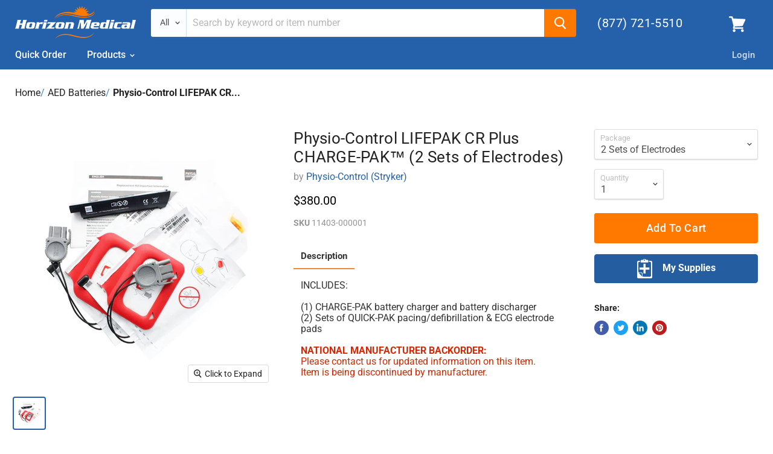

--- FILE ---
content_type: text/html; charset=utf-8
request_url: https://horizonmedicalproducts.com/products/physio-control-lifepak-cr-plus-charge-pak-2-sets-of-electrodes?view=_recently-viewed&_=1770069235153
body_size: 1708
content:



 <script type="application/json" class="wcp_json wcp_json_6723786244182" id="wcp_json_6723786244182" > 
   


{"id":6723786244182,"title":"Physio-Control LIFEPAK CR Plus CHARGE-PAK™ (2 Sets of Electrodes)","handle":"physio-control-lifepak-cr-plus-charge-pak-2-sets-of-electrodes","description":"\u003cp\u003e\u003cspan\u003eINCLUDES:\u003c\/span\u003e\u003cbr\u003e\u003cbr data-mce-fragment=\"1\"\u003e\u003cspan\u003e(1) CHARGE-PAK battery charger and battery discharger\u003c\/span\u003e\u003cbr data-mce-fragment=\"1\"\u003e\u003cspan\u003e\u003cspan\u003e(2) Sets of QUICK-PAK pacing\/defibrillation \u0026amp; ECG electrode pads\u003cbr data-mce-fragment=\"1\"\u003e\u003cbr data-mce-fragment=\"1\"\u003e\u003cstrong\u003e\u003cspan style=\"color: #d22803;\"\u003eNATIONAL MANUFACTURER BACKORDER:\u003c\/span\u003e\u003c\/strong\u003e\u003cbr\u003e\u003cspan style=\"color: #d22803;\"\u003ePlease contact us for updated information on this item.  Item is being discontinued by manufacturer.\u003c\/span\u003e\u003c\/span\u003e\u003c\/span\u003e\u003c\/p\u003e\n\u003cp\u003e \u003c\/p\u003e","published_at":"2022-07-08T10:20:53-04:00","created_at":"2022-03-11T14:31:42-05:00","vendor":"Physio-Control (Stryker)","type":"AED Batteries \u0026 Pads","tags":["AED Batteries","AED Pads","aed-pads-batteries","aeds-and-accessories","all-products","manufacturer_Physio-Control","manufacturer_Stryker","over-100","physio-control-stryker","product-type_aed-pads"],"price":38000,"price_min":38000,"price_max":38000,"available":true,"price_varies":false,"compare_at_price":null,"compare_at_price_min":0,"compare_at_price_max":0,"compare_at_price_varies":false,"variants":[{"id":39758415069270,"title":"2 Sets of Electrodes","option1":"2 Sets of Electrodes","option2":null,"option3":null,"sku":"11403-000001","requires_shipping":true,"taxable":true,"featured_image":null,"available":true,"name":"Physio-Control LIFEPAK CR Plus CHARGE-PAK™ (2 Sets of Electrodes) - 2 Sets of Electrodes","public_title":"2 Sets of Electrodes","options":["2 Sets of Electrodes"],"price":38000,"weight":907,"compare_at_price":null,"inventory_quantity":-5,"inventory_management":null,"inventory_policy":"deny","barcode":"","requires_selling_plan":false,"selling_plan_allocations":[]}],"images":["\/\/horizonmedicalproducts.com\/cdn\/shop\/products\/Physio_Control_LIFEPAK_CR_Plus_Replacement_Kit_Charge-Pak_2sets_electrodes.jpg?v=1647027104"],"featured_image":"\/\/horizonmedicalproducts.com\/cdn\/shop\/products\/Physio_Control_LIFEPAK_CR_Plus_Replacement_Kit_Charge-Pak_2sets_electrodes.jpg?v=1647027104","options":["Package"],"media":[{"alt":null,"id":22112367411286,"position":1,"preview_image":{"aspect_ratio":1.0,"height":1200,"width":1200,"src":"\/\/horizonmedicalproducts.com\/cdn\/shop\/products\/Physio_Control_LIFEPAK_CR_Plus_Replacement_Kit_Charge-Pak_2sets_electrodes.jpg?v=1647027104"},"aspect_ratio":1.0,"height":1200,"media_type":"image","src":"\/\/horizonmedicalproducts.com\/cdn\/shop\/products\/Physio_Control_LIFEPAK_CR_Plus_Replacement_Kit_Charge-Pak_2sets_electrodes.jpg?v=1647027104","width":1200}],"requires_selling_plan":false,"selling_plan_groups":[],"content":"\u003cp\u003e\u003cspan\u003eINCLUDES:\u003c\/span\u003e\u003cbr\u003e\u003cbr data-mce-fragment=\"1\"\u003e\u003cspan\u003e(1) CHARGE-PAK battery charger and battery discharger\u003c\/span\u003e\u003cbr data-mce-fragment=\"1\"\u003e\u003cspan\u003e\u003cspan\u003e(2) Sets of QUICK-PAK pacing\/defibrillation \u0026amp; ECG electrode pads\u003cbr data-mce-fragment=\"1\"\u003e\u003cbr data-mce-fragment=\"1\"\u003e\u003cstrong\u003e\u003cspan style=\"color: #d22803;\"\u003eNATIONAL MANUFACTURER BACKORDER:\u003c\/span\u003e\u003c\/strong\u003e\u003cbr\u003e\u003cspan style=\"color: #d22803;\"\u003ePlease contact us for updated information on this item.  Item is being discontinued by manufacturer.\u003c\/span\u003e\u003c\/span\u003e\u003c\/span\u003e\u003c\/p\u003e\n\u003cp\u003e \u003c\/p\u003e"}

</script>

































 
  
  
  






























<li
  class="productgrid--item  imagestyle--natural      productitem--emphasis  product-recently-viewed-card  "
  data-product-item
  data-product-quickshop-url="/products/physio-control-lifepak-cr-plus-charge-pak-2-sets-of-electrodes"
  data-quickshop-hash="3bb826bd431db31bc5597d231a917c1898979ffa0148105a91ab68d944815173"
  
    data-recently-viewed-card
  
>
  <div class="productitem" data-product-item-content>
    <div class="product-recently-viewed-card-time" data-product-handle="physio-control-lifepak-cr-plus-charge-pak-2-sets-of-electrodes">
      <button
        class="product-recently-viewed-card-remove"
        aria-label="close"
        data-remove-recently-viewed
      >
        <svg
  aria-hidden="true"
  focusable="false"
  role="presentation"
  width="10"
  height="10"
  viewBox="0 0 10 10"
  xmlns="http://www.w3.org/2000/svg"
>
  <path d="M6.08785659,5 L9.77469752,1.31315906 L8.68684094,0.225302476 L5,3.91214341 L1.31315906,0.225302476 L0.225302476,1.31315906 L3.91214341,5 L0.225302476,8.68684094 L1.31315906,9.77469752 L5,6.08785659 L8.68684094,9.77469752 L9.77469752,8.68684094 L6.08785659,5 Z"></path>
</svg>
      </button>
    </div>
    <a
      class="productitem--image-link"
      href="/products/physio-control-lifepak-cr-plus-charge-pak-2-sets-of-electrodes"
      tabindex="-1"
      data-product-page-link
    >
      <figure class="productitem--image" data-product-item-image>
        
          
          

  
    <noscript data-rimg-noscript>
      <img
        
          src="//horizonmedicalproducts.com/cdn/shop/products/Physio_Control_LIFEPAK_CR_Plus_Replacement_Kit_Charge-Pak_2sets_electrodes_512x512.jpg?v=1647027104"
        

        alt="Physio-Control LIFEPAK CR Plus CHARGE-PAK™ (2 Sets of Electrodes)"
        data-rimg="noscript"
        srcset="//horizonmedicalproducts.com/cdn/shop/products/Physio_Control_LIFEPAK_CR_Plus_Replacement_Kit_Charge-Pak_2sets_electrodes_512x512.jpg?v=1647027104 1x, //horizonmedicalproducts.com/cdn/shop/products/Physio_Control_LIFEPAK_CR_Plus_Replacement_Kit_Charge-Pak_2sets_electrodes_1024x1024.jpg?v=1647027104 2x, //horizonmedicalproducts.com/cdn/shop/products/Physio_Control_LIFEPAK_CR_Plus_Replacement_Kit_Charge-Pak_2sets_electrodes_1198x1198.jpg?v=1647027104 2.34x"
        class="productitem--image-primary"
        
        
      >
    </noscript>
  

  <img
    
      src="//horizonmedicalproducts.com/cdn/shop/products/Physio_Control_LIFEPAK_CR_Plus_Replacement_Kit_Charge-Pak_2sets_electrodes_512x512.jpg?v=1647027104"
    
    alt="Physio-Control LIFEPAK CR Plus CHARGE-PAK™ (2 Sets of Electrodes)"

    
      data-rimg="lazy"
      data-rimg-scale="1"
      data-rimg-template="//horizonmedicalproducts.com/cdn/shop/products/Physio_Control_LIFEPAK_CR_Plus_Replacement_Kit_Charge-Pak_2sets_electrodes_{size}.jpg?v=1647027104"
      data-rimg-max="1200x1200"
      data-rimg-crop=""
      
      srcset="data:image/svg+xml;utf8,<svg%20xmlns='http://www.w3.org/2000/svg'%20width='512'%20height='512'></svg>"
    

    class="productitem--image-primary"
    
    
  >



  <div data-rimg-canvas></div>


        
 
      </figure>
    </a><div class="productitem--info">
      

      
        
<div class="productitem--price ">
  <div
    class="price--compare-at visible"
    data-price-compare-at
  >
      <span class="price--spacer"></span>
    
  </div>

  <div class="price--main" style="color:black" data-price>
      
      <span class="money">
        <span class=hidePrice>$380.00</span>
      </span>
    
  </div>
</div>


      

      <h2 class="productitem--title">
        <a href="/products/physio-control-lifepak-cr-plus-charge-pak-2-sets-of-electrodes" data-product-page-link>
          Physio-Control LIFEPAK CR Plus CHARGE-PAK™ (2 Sets of Electrodes)
        </a>
      </h2>

      
        <span class="productitem--vendor">
          <a href="/collections/vendors?q=Physio-Control%20%28Stryker%29" title="Physio-Control (Stryker)">Physio-Control (Stryker)</a>
        </span>
      

      

      

      
        <div class="productitem--description">
          <p>INCLUDES:(1) CHARGE-PAK battery charger and battery discharger(2) Sets of QUICK-PAK pacing/defibrillation &amp; ECG electrode padsNATIONAL MANUFACT...</p>

          
            <a
              href="/products/physio-control-lifepak-cr-plus-charge-pak-2-sets-of-electrodes"
              class="productitem--link"
              data-product-page-link
            >
              View Full Details
            </a>
          
        </div>
      
    </div>


    
    
  </div>

  
    <script type="application/json" data-quick-buy-settings>
      {
        "cart_redirection": true,
        "money_format": "${{amount}}"
      }
    </script>
  
</li>

 <script type="application/json" class="wcp_json wcp_json_6723786244182" id="wcp_json_6723786244182" > 
   


{"id":6723786244182,"title":"Physio-Control LIFEPAK CR Plus CHARGE-PAK™ (2 Sets of Electrodes)","handle":"physio-control-lifepak-cr-plus-charge-pak-2-sets-of-electrodes","description":"\u003cp\u003e\u003cspan\u003eINCLUDES:\u003c\/span\u003e\u003cbr\u003e\u003cbr data-mce-fragment=\"1\"\u003e\u003cspan\u003e(1) CHARGE-PAK battery charger and battery discharger\u003c\/span\u003e\u003cbr data-mce-fragment=\"1\"\u003e\u003cspan\u003e\u003cspan\u003e(2) Sets of QUICK-PAK pacing\/defibrillation \u0026amp; ECG electrode pads\u003cbr data-mce-fragment=\"1\"\u003e\u003cbr data-mce-fragment=\"1\"\u003e\u003cstrong\u003e\u003cspan style=\"color: #d22803;\"\u003eNATIONAL MANUFACTURER BACKORDER:\u003c\/span\u003e\u003c\/strong\u003e\u003cbr\u003e\u003cspan style=\"color: #d22803;\"\u003ePlease contact us for updated information on this item.  Item is being discontinued by manufacturer.\u003c\/span\u003e\u003c\/span\u003e\u003c\/span\u003e\u003c\/p\u003e\n\u003cp\u003e \u003c\/p\u003e","published_at":"2022-07-08T10:20:53-04:00","created_at":"2022-03-11T14:31:42-05:00","vendor":"Physio-Control (Stryker)","type":"AED Batteries \u0026 Pads","tags":["AED Batteries","AED Pads","aed-pads-batteries","aeds-and-accessories","all-products","manufacturer_Physio-Control","manufacturer_Stryker","over-100","physio-control-stryker","product-type_aed-pads"],"price":38000,"price_min":38000,"price_max":38000,"available":true,"price_varies":false,"compare_at_price":null,"compare_at_price_min":0,"compare_at_price_max":0,"compare_at_price_varies":false,"variants":[{"id":39758415069270,"title":"2 Sets of Electrodes","option1":"2 Sets of Electrodes","option2":null,"option3":null,"sku":"11403-000001","requires_shipping":true,"taxable":true,"featured_image":null,"available":true,"name":"Physio-Control LIFEPAK CR Plus CHARGE-PAK™ (2 Sets of Electrodes) - 2 Sets of Electrodes","public_title":"2 Sets of Electrodes","options":["2 Sets of Electrodes"],"price":38000,"weight":907,"compare_at_price":null,"inventory_quantity":-5,"inventory_management":null,"inventory_policy":"deny","barcode":"","requires_selling_plan":false,"selling_plan_allocations":[]}],"images":["\/\/horizonmedicalproducts.com\/cdn\/shop\/products\/Physio_Control_LIFEPAK_CR_Plus_Replacement_Kit_Charge-Pak_2sets_electrodes.jpg?v=1647027104"],"featured_image":"\/\/horizonmedicalproducts.com\/cdn\/shop\/products\/Physio_Control_LIFEPAK_CR_Plus_Replacement_Kit_Charge-Pak_2sets_electrodes.jpg?v=1647027104","options":["Package"],"media":[{"alt":null,"id":22112367411286,"position":1,"preview_image":{"aspect_ratio":1.0,"height":1200,"width":1200,"src":"\/\/horizonmedicalproducts.com\/cdn\/shop\/products\/Physio_Control_LIFEPAK_CR_Plus_Replacement_Kit_Charge-Pak_2sets_electrodes.jpg?v=1647027104"},"aspect_ratio":1.0,"height":1200,"media_type":"image","src":"\/\/horizonmedicalproducts.com\/cdn\/shop\/products\/Physio_Control_LIFEPAK_CR_Plus_Replacement_Kit_Charge-Pak_2sets_electrodes.jpg?v=1647027104","width":1200}],"requires_selling_plan":false,"selling_plan_groups":[],"content":"\u003cp\u003e\u003cspan\u003eINCLUDES:\u003c\/span\u003e\u003cbr\u003e\u003cbr data-mce-fragment=\"1\"\u003e\u003cspan\u003e(1) CHARGE-PAK battery charger and battery discharger\u003c\/span\u003e\u003cbr data-mce-fragment=\"1\"\u003e\u003cspan\u003e\u003cspan\u003e(2) Sets of QUICK-PAK pacing\/defibrillation \u0026amp; ECG electrode pads\u003cbr data-mce-fragment=\"1\"\u003e\u003cbr data-mce-fragment=\"1\"\u003e\u003cstrong\u003e\u003cspan style=\"color: #d22803;\"\u003eNATIONAL MANUFACTURER BACKORDER:\u003c\/span\u003e\u003c\/strong\u003e\u003cbr\u003e\u003cspan style=\"color: #d22803;\"\u003ePlease contact us for updated information on this item.  Item is being discontinued by manufacturer.\u003c\/span\u003e\u003c\/span\u003e\u003c\/span\u003e\u003c\/p\u003e\n\u003cp\u003e \u003c\/p\u003e"}

</script>




--- FILE ---
content_type: text/html; charset=utf-8
request_url: https://www.google.com/recaptcha/api2/anchor?ar=1&k=6LeZtKoUAAAAANmaNZodkLlVdJqpePrJX0A30Txk&co=aHR0cHM6Ly9ob3Jpem9ubWVkaWNhbHByb2R1Y3RzLmNvbTo0NDM.&hl=en&v=N67nZn4AqZkNcbeMu4prBgzg&size=invisible&anchor-ms=20000&execute-ms=30000&cb=ftgncuhace4l
body_size: 48487
content:
<!DOCTYPE HTML><html dir="ltr" lang="en"><head><meta http-equiv="Content-Type" content="text/html; charset=UTF-8">
<meta http-equiv="X-UA-Compatible" content="IE=edge">
<title>reCAPTCHA</title>
<style type="text/css">
/* cyrillic-ext */
@font-face {
  font-family: 'Roboto';
  font-style: normal;
  font-weight: 400;
  font-stretch: 100%;
  src: url(//fonts.gstatic.com/s/roboto/v48/KFO7CnqEu92Fr1ME7kSn66aGLdTylUAMa3GUBHMdazTgWw.woff2) format('woff2');
  unicode-range: U+0460-052F, U+1C80-1C8A, U+20B4, U+2DE0-2DFF, U+A640-A69F, U+FE2E-FE2F;
}
/* cyrillic */
@font-face {
  font-family: 'Roboto';
  font-style: normal;
  font-weight: 400;
  font-stretch: 100%;
  src: url(//fonts.gstatic.com/s/roboto/v48/KFO7CnqEu92Fr1ME7kSn66aGLdTylUAMa3iUBHMdazTgWw.woff2) format('woff2');
  unicode-range: U+0301, U+0400-045F, U+0490-0491, U+04B0-04B1, U+2116;
}
/* greek-ext */
@font-face {
  font-family: 'Roboto';
  font-style: normal;
  font-weight: 400;
  font-stretch: 100%;
  src: url(//fonts.gstatic.com/s/roboto/v48/KFO7CnqEu92Fr1ME7kSn66aGLdTylUAMa3CUBHMdazTgWw.woff2) format('woff2');
  unicode-range: U+1F00-1FFF;
}
/* greek */
@font-face {
  font-family: 'Roboto';
  font-style: normal;
  font-weight: 400;
  font-stretch: 100%;
  src: url(//fonts.gstatic.com/s/roboto/v48/KFO7CnqEu92Fr1ME7kSn66aGLdTylUAMa3-UBHMdazTgWw.woff2) format('woff2');
  unicode-range: U+0370-0377, U+037A-037F, U+0384-038A, U+038C, U+038E-03A1, U+03A3-03FF;
}
/* math */
@font-face {
  font-family: 'Roboto';
  font-style: normal;
  font-weight: 400;
  font-stretch: 100%;
  src: url(//fonts.gstatic.com/s/roboto/v48/KFO7CnqEu92Fr1ME7kSn66aGLdTylUAMawCUBHMdazTgWw.woff2) format('woff2');
  unicode-range: U+0302-0303, U+0305, U+0307-0308, U+0310, U+0312, U+0315, U+031A, U+0326-0327, U+032C, U+032F-0330, U+0332-0333, U+0338, U+033A, U+0346, U+034D, U+0391-03A1, U+03A3-03A9, U+03B1-03C9, U+03D1, U+03D5-03D6, U+03F0-03F1, U+03F4-03F5, U+2016-2017, U+2034-2038, U+203C, U+2040, U+2043, U+2047, U+2050, U+2057, U+205F, U+2070-2071, U+2074-208E, U+2090-209C, U+20D0-20DC, U+20E1, U+20E5-20EF, U+2100-2112, U+2114-2115, U+2117-2121, U+2123-214F, U+2190, U+2192, U+2194-21AE, U+21B0-21E5, U+21F1-21F2, U+21F4-2211, U+2213-2214, U+2216-22FF, U+2308-230B, U+2310, U+2319, U+231C-2321, U+2336-237A, U+237C, U+2395, U+239B-23B7, U+23D0, U+23DC-23E1, U+2474-2475, U+25AF, U+25B3, U+25B7, U+25BD, U+25C1, U+25CA, U+25CC, U+25FB, U+266D-266F, U+27C0-27FF, U+2900-2AFF, U+2B0E-2B11, U+2B30-2B4C, U+2BFE, U+3030, U+FF5B, U+FF5D, U+1D400-1D7FF, U+1EE00-1EEFF;
}
/* symbols */
@font-face {
  font-family: 'Roboto';
  font-style: normal;
  font-weight: 400;
  font-stretch: 100%;
  src: url(//fonts.gstatic.com/s/roboto/v48/KFO7CnqEu92Fr1ME7kSn66aGLdTylUAMaxKUBHMdazTgWw.woff2) format('woff2');
  unicode-range: U+0001-000C, U+000E-001F, U+007F-009F, U+20DD-20E0, U+20E2-20E4, U+2150-218F, U+2190, U+2192, U+2194-2199, U+21AF, U+21E6-21F0, U+21F3, U+2218-2219, U+2299, U+22C4-22C6, U+2300-243F, U+2440-244A, U+2460-24FF, U+25A0-27BF, U+2800-28FF, U+2921-2922, U+2981, U+29BF, U+29EB, U+2B00-2BFF, U+4DC0-4DFF, U+FFF9-FFFB, U+10140-1018E, U+10190-1019C, U+101A0, U+101D0-101FD, U+102E0-102FB, U+10E60-10E7E, U+1D2C0-1D2D3, U+1D2E0-1D37F, U+1F000-1F0FF, U+1F100-1F1AD, U+1F1E6-1F1FF, U+1F30D-1F30F, U+1F315, U+1F31C, U+1F31E, U+1F320-1F32C, U+1F336, U+1F378, U+1F37D, U+1F382, U+1F393-1F39F, U+1F3A7-1F3A8, U+1F3AC-1F3AF, U+1F3C2, U+1F3C4-1F3C6, U+1F3CA-1F3CE, U+1F3D4-1F3E0, U+1F3ED, U+1F3F1-1F3F3, U+1F3F5-1F3F7, U+1F408, U+1F415, U+1F41F, U+1F426, U+1F43F, U+1F441-1F442, U+1F444, U+1F446-1F449, U+1F44C-1F44E, U+1F453, U+1F46A, U+1F47D, U+1F4A3, U+1F4B0, U+1F4B3, U+1F4B9, U+1F4BB, U+1F4BF, U+1F4C8-1F4CB, U+1F4D6, U+1F4DA, U+1F4DF, U+1F4E3-1F4E6, U+1F4EA-1F4ED, U+1F4F7, U+1F4F9-1F4FB, U+1F4FD-1F4FE, U+1F503, U+1F507-1F50B, U+1F50D, U+1F512-1F513, U+1F53E-1F54A, U+1F54F-1F5FA, U+1F610, U+1F650-1F67F, U+1F687, U+1F68D, U+1F691, U+1F694, U+1F698, U+1F6AD, U+1F6B2, U+1F6B9-1F6BA, U+1F6BC, U+1F6C6-1F6CF, U+1F6D3-1F6D7, U+1F6E0-1F6EA, U+1F6F0-1F6F3, U+1F6F7-1F6FC, U+1F700-1F7FF, U+1F800-1F80B, U+1F810-1F847, U+1F850-1F859, U+1F860-1F887, U+1F890-1F8AD, U+1F8B0-1F8BB, U+1F8C0-1F8C1, U+1F900-1F90B, U+1F93B, U+1F946, U+1F984, U+1F996, U+1F9E9, U+1FA00-1FA6F, U+1FA70-1FA7C, U+1FA80-1FA89, U+1FA8F-1FAC6, U+1FACE-1FADC, U+1FADF-1FAE9, U+1FAF0-1FAF8, U+1FB00-1FBFF;
}
/* vietnamese */
@font-face {
  font-family: 'Roboto';
  font-style: normal;
  font-weight: 400;
  font-stretch: 100%;
  src: url(//fonts.gstatic.com/s/roboto/v48/KFO7CnqEu92Fr1ME7kSn66aGLdTylUAMa3OUBHMdazTgWw.woff2) format('woff2');
  unicode-range: U+0102-0103, U+0110-0111, U+0128-0129, U+0168-0169, U+01A0-01A1, U+01AF-01B0, U+0300-0301, U+0303-0304, U+0308-0309, U+0323, U+0329, U+1EA0-1EF9, U+20AB;
}
/* latin-ext */
@font-face {
  font-family: 'Roboto';
  font-style: normal;
  font-weight: 400;
  font-stretch: 100%;
  src: url(//fonts.gstatic.com/s/roboto/v48/KFO7CnqEu92Fr1ME7kSn66aGLdTylUAMa3KUBHMdazTgWw.woff2) format('woff2');
  unicode-range: U+0100-02BA, U+02BD-02C5, U+02C7-02CC, U+02CE-02D7, U+02DD-02FF, U+0304, U+0308, U+0329, U+1D00-1DBF, U+1E00-1E9F, U+1EF2-1EFF, U+2020, U+20A0-20AB, U+20AD-20C0, U+2113, U+2C60-2C7F, U+A720-A7FF;
}
/* latin */
@font-face {
  font-family: 'Roboto';
  font-style: normal;
  font-weight: 400;
  font-stretch: 100%;
  src: url(//fonts.gstatic.com/s/roboto/v48/KFO7CnqEu92Fr1ME7kSn66aGLdTylUAMa3yUBHMdazQ.woff2) format('woff2');
  unicode-range: U+0000-00FF, U+0131, U+0152-0153, U+02BB-02BC, U+02C6, U+02DA, U+02DC, U+0304, U+0308, U+0329, U+2000-206F, U+20AC, U+2122, U+2191, U+2193, U+2212, U+2215, U+FEFF, U+FFFD;
}
/* cyrillic-ext */
@font-face {
  font-family: 'Roboto';
  font-style: normal;
  font-weight: 500;
  font-stretch: 100%;
  src: url(//fonts.gstatic.com/s/roboto/v48/KFO7CnqEu92Fr1ME7kSn66aGLdTylUAMa3GUBHMdazTgWw.woff2) format('woff2');
  unicode-range: U+0460-052F, U+1C80-1C8A, U+20B4, U+2DE0-2DFF, U+A640-A69F, U+FE2E-FE2F;
}
/* cyrillic */
@font-face {
  font-family: 'Roboto';
  font-style: normal;
  font-weight: 500;
  font-stretch: 100%;
  src: url(//fonts.gstatic.com/s/roboto/v48/KFO7CnqEu92Fr1ME7kSn66aGLdTylUAMa3iUBHMdazTgWw.woff2) format('woff2');
  unicode-range: U+0301, U+0400-045F, U+0490-0491, U+04B0-04B1, U+2116;
}
/* greek-ext */
@font-face {
  font-family: 'Roboto';
  font-style: normal;
  font-weight: 500;
  font-stretch: 100%;
  src: url(//fonts.gstatic.com/s/roboto/v48/KFO7CnqEu92Fr1ME7kSn66aGLdTylUAMa3CUBHMdazTgWw.woff2) format('woff2');
  unicode-range: U+1F00-1FFF;
}
/* greek */
@font-face {
  font-family: 'Roboto';
  font-style: normal;
  font-weight: 500;
  font-stretch: 100%;
  src: url(//fonts.gstatic.com/s/roboto/v48/KFO7CnqEu92Fr1ME7kSn66aGLdTylUAMa3-UBHMdazTgWw.woff2) format('woff2');
  unicode-range: U+0370-0377, U+037A-037F, U+0384-038A, U+038C, U+038E-03A1, U+03A3-03FF;
}
/* math */
@font-face {
  font-family: 'Roboto';
  font-style: normal;
  font-weight: 500;
  font-stretch: 100%;
  src: url(//fonts.gstatic.com/s/roboto/v48/KFO7CnqEu92Fr1ME7kSn66aGLdTylUAMawCUBHMdazTgWw.woff2) format('woff2');
  unicode-range: U+0302-0303, U+0305, U+0307-0308, U+0310, U+0312, U+0315, U+031A, U+0326-0327, U+032C, U+032F-0330, U+0332-0333, U+0338, U+033A, U+0346, U+034D, U+0391-03A1, U+03A3-03A9, U+03B1-03C9, U+03D1, U+03D5-03D6, U+03F0-03F1, U+03F4-03F5, U+2016-2017, U+2034-2038, U+203C, U+2040, U+2043, U+2047, U+2050, U+2057, U+205F, U+2070-2071, U+2074-208E, U+2090-209C, U+20D0-20DC, U+20E1, U+20E5-20EF, U+2100-2112, U+2114-2115, U+2117-2121, U+2123-214F, U+2190, U+2192, U+2194-21AE, U+21B0-21E5, U+21F1-21F2, U+21F4-2211, U+2213-2214, U+2216-22FF, U+2308-230B, U+2310, U+2319, U+231C-2321, U+2336-237A, U+237C, U+2395, U+239B-23B7, U+23D0, U+23DC-23E1, U+2474-2475, U+25AF, U+25B3, U+25B7, U+25BD, U+25C1, U+25CA, U+25CC, U+25FB, U+266D-266F, U+27C0-27FF, U+2900-2AFF, U+2B0E-2B11, U+2B30-2B4C, U+2BFE, U+3030, U+FF5B, U+FF5D, U+1D400-1D7FF, U+1EE00-1EEFF;
}
/* symbols */
@font-face {
  font-family: 'Roboto';
  font-style: normal;
  font-weight: 500;
  font-stretch: 100%;
  src: url(//fonts.gstatic.com/s/roboto/v48/KFO7CnqEu92Fr1ME7kSn66aGLdTylUAMaxKUBHMdazTgWw.woff2) format('woff2');
  unicode-range: U+0001-000C, U+000E-001F, U+007F-009F, U+20DD-20E0, U+20E2-20E4, U+2150-218F, U+2190, U+2192, U+2194-2199, U+21AF, U+21E6-21F0, U+21F3, U+2218-2219, U+2299, U+22C4-22C6, U+2300-243F, U+2440-244A, U+2460-24FF, U+25A0-27BF, U+2800-28FF, U+2921-2922, U+2981, U+29BF, U+29EB, U+2B00-2BFF, U+4DC0-4DFF, U+FFF9-FFFB, U+10140-1018E, U+10190-1019C, U+101A0, U+101D0-101FD, U+102E0-102FB, U+10E60-10E7E, U+1D2C0-1D2D3, U+1D2E0-1D37F, U+1F000-1F0FF, U+1F100-1F1AD, U+1F1E6-1F1FF, U+1F30D-1F30F, U+1F315, U+1F31C, U+1F31E, U+1F320-1F32C, U+1F336, U+1F378, U+1F37D, U+1F382, U+1F393-1F39F, U+1F3A7-1F3A8, U+1F3AC-1F3AF, U+1F3C2, U+1F3C4-1F3C6, U+1F3CA-1F3CE, U+1F3D4-1F3E0, U+1F3ED, U+1F3F1-1F3F3, U+1F3F5-1F3F7, U+1F408, U+1F415, U+1F41F, U+1F426, U+1F43F, U+1F441-1F442, U+1F444, U+1F446-1F449, U+1F44C-1F44E, U+1F453, U+1F46A, U+1F47D, U+1F4A3, U+1F4B0, U+1F4B3, U+1F4B9, U+1F4BB, U+1F4BF, U+1F4C8-1F4CB, U+1F4D6, U+1F4DA, U+1F4DF, U+1F4E3-1F4E6, U+1F4EA-1F4ED, U+1F4F7, U+1F4F9-1F4FB, U+1F4FD-1F4FE, U+1F503, U+1F507-1F50B, U+1F50D, U+1F512-1F513, U+1F53E-1F54A, U+1F54F-1F5FA, U+1F610, U+1F650-1F67F, U+1F687, U+1F68D, U+1F691, U+1F694, U+1F698, U+1F6AD, U+1F6B2, U+1F6B9-1F6BA, U+1F6BC, U+1F6C6-1F6CF, U+1F6D3-1F6D7, U+1F6E0-1F6EA, U+1F6F0-1F6F3, U+1F6F7-1F6FC, U+1F700-1F7FF, U+1F800-1F80B, U+1F810-1F847, U+1F850-1F859, U+1F860-1F887, U+1F890-1F8AD, U+1F8B0-1F8BB, U+1F8C0-1F8C1, U+1F900-1F90B, U+1F93B, U+1F946, U+1F984, U+1F996, U+1F9E9, U+1FA00-1FA6F, U+1FA70-1FA7C, U+1FA80-1FA89, U+1FA8F-1FAC6, U+1FACE-1FADC, U+1FADF-1FAE9, U+1FAF0-1FAF8, U+1FB00-1FBFF;
}
/* vietnamese */
@font-face {
  font-family: 'Roboto';
  font-style: normal;
  font-weight: 500;
  font-stretch: 100%;
  src: url(//fonts.gstatic.com/s/roboto/v48/KFO7CnqEu92Fr1ME7kSn66aGLdTylUAMa3OUBHMdazTgWw.woff2) format('woff2');
  unicode-range: U+0102-0103, U+0110-0111, U+0128-0129, U+0168-0169, U+01A0-01A1, U+01AF-01B0, U+0300-0301, U+0303-0304, U+0308-0309, U+0323, U+0329, U+1EA0-1EF9, U+20AB;
}
/* latin-ext */
@font-face {
  font-family: 'Roboto';
  font-style: normal;
  font-weight: 500;
  font-stretch: 100%;
  src: url(//fonts.gstatic.com/s/roboto/v48/KFO7CnqEu92Fr1ME7kSn66aGLdTylUAMa3KUBHMdazTgWw.woff2) format('woff2');
  unicode-range: U+0100-02BA, U+02BD-02C5, U+02C7-02CC, U+02CE-02D7, U+02DD-02FF, U+0304, U+0308, U+0329, U+1D00-1DBF, U+1E00-1E9F, U+1EF2-1EFF, U+2020, U+20A0-20AB, U+20AD-20C0, U+2113, U+2C60-2C7F, U+A720-A7FF;
}
/* latin */
@font-face {
  font-family: 'Roboto';
  font-style: normal;
  font-weight: 500;
  font-stretch: 100%;
  src: url(//fonts.gstatic.com/s/roboto/v48/KFO7CnqEu92Fr1ME7kSn66aGLdTylUAMa3yUBHMdazQ.woff2) format('woff2');
  unicode-range: U+0000-00FF, U+0131, U+0152-0153, U+02BB-02BC, U+02C6, U+02DA, U+02DC, U+0304, U+0308, U+0329, U+2000-206F, U+20AC, U+2122, U+2191, U+2193, U+2212, U+2215, U+FEFF, U+FFFD;
}
/* cyrillic-ext */
@font-face {
  font-family: 'Roboto';
  font-style: normal;
  font-weight: 900;
  font-stretch: 100%;
  src: url(//fonts.gstatic.com/s/roboto/v48/KFO7CnqEu92Fr1ME7kSn66aGLdTylUAMa3GUBHMdazTgWw.woff2) format('woff2');
  unicode-range: U+0460-052F, U+1C80-1C8A, U+20B4, U+2DE0-2DFF, U+A640-A69F, U+FE2E-FE2F;
}
/* cyrillic */
@font-face {
  font-family: 'Roboto';
  font-style: normal;
  font-weight: 900;
  font-stretch: 100%;
  src: url(//fonts.gstatic.com/s/roboto/v48/KFO7CnqEu92Fr1ME7kSn66aGLdTylUAMa3iUBHMdazTgWw.woff2) format('woff2');
  unicode-range: U+0301, U+0400-045F, U+0490-0491, U+04B0-04B1, U+2116;
}
/* greek-ext */
@font-face {
  font-family: 'Roboto';
  font-style: normal;
  font-weight: 900;
  font-stretch: 100%;
  src: url(//fonts.gstatic.com/s/roboto/v48/KFO7CnqEu92Fr1ME7kSn66aGLdTylUAMa3CUBHMdazTgWw.woff2) format('woff2');
  unicode-range: U+1F00-1FFF;
}
/* greek */
@font-face {
  font-family: 'Roboto';
  font-style: normal;
  font-weight: 900;
  font-stretch: 100%;
  src: url(//fonts.gstatic.com/s/roboto/v48/KFO7CnqEu92Fr1ME7kSn66aGLdTylUAMa3-UBHMdazTgWw.woff2) format('woff2');
  unicode-range: U+0370-0377, U+037A-037F, U+0384-038A, U+038C, U+038E-03A1, U+03A3-03FF;
}
/* math */
@font-face {
  font-family: 'Roboto';
  font-style: normal;
  font-weight: 900;
  font-stretch: 100%;
  src: url(//fonts.gstatic.com/s/roboto/v48/KFO7CnqEu92Fr1ME7kSn66aGLdTylUAMawCUBHMdazTgWw.woff2) format('woff2');
  unicode-range: U+0302-0303, U+0305, U+0307-0308, U+0310, U+0312, U+0315, U+031A, U+0326-0327, U+032C, U+032F-0330, U+0332-0333, U+0338, U+033A, U+0346, U+034D, U+0391-03A1, U+03A3-03A9, U+03B1-03C9, U+03D1, U+03D5-03D6, U+03F0-03F1, U+03F4-03F5, U+2016-2017, U+2034-2038, U+203C, U+2040, U+2043, U+2047, U+2050, U+2057, U+205F, U+2070-2071, U+2074-208E, U+2090-209C, U+20D0-20DC, U+20E1, U+20E5-20EF, U+2100-2112, U+2114-2115, U+2117-2121, U+2123-214F, U+2190, U+2192, U+2194-21AE, U+21B0-21E5, U+21F1-21F2, U+21F4-2211, U+2213-2214, U+2216-22FF, U+2308-230B, U+2310, U+2319, U+231C-2321, U+2336-237A, U+237C, U+2395, U+239B-23B7, U+23D0, U+23DC-23E1, U+2474-2475, U+25AF, U+25B3, U+25B7, U+25BD, U+25C1, U+25CA, U+25CC, U+25FB, U+266D-266F, U+27C0-27FF, U+2900-2AFF, U+2B0E-2B11, U+2B30-2B4C, U+2BFE, U+3030, U+FF5B, U+FF5D, U+1D400-1D7FF, U+1EE00-1EEFF;
}
/* symbols */
@font-face {
  font-family: 'Roboto';
  font-style: normal;
  font-weight: 900;
  font-stretch: 100%;
  src: url(//fonts.gstatic.com/s/roboto/v48/KFO7CnqEu92Fr1ME7kSn66aGLdTylUAMaxKUBHMdazTgWw.woff2) format('woff2');
  unicode-range: U+0001-000C, U+000E-001F, U+007F-009F, U+20DD-20E0, U+20E2-20E4, U+2150-218F, U+2190, U+2192, U+2194-2199, U+21AF, U+21E6-21F0, U+21F3, U+2218-2219, U+2299, U+22C4-22C6, U+2300-243F, U+2440-244A, U+2460-24FF, U+25A0-27BF, U+2800-28FF, U+2921-2922, U+2981, U+29BF, U+29EB, U+2B00-2BFF, U+4DC0-4DFF, U+FFF9-FFFB, U+10140-1018E, U+10190-1019C, U+101A0, U+101D0-101FD, U+102E0-102FB, U+10E60-10E7E, U+1D2C0-1D2D3, U+1D2E0-1D37F, U+1F000-1F0FF, U+1F100-1F1AD, U+1F1E6-1F1FF, U+1F30D-1F30F, U+1F315, U+1F31C, U+1F31E, U+1F320-1F32C, U+1F336, U+1F378, U+1F37D, U+1F382, U+1F393-1F39F, U+1F3A7-1F3A8, U+1F3AC-1F3AF, U+1F3C2, U+1F3C4-1F3C6, U+1F3CA-1F3CE, U+1F3D4-1F3E0, U+1F3ED, U+1F3F1-1F3F3, U+1F3F5-1F3F7, U+1F408, U+1F415, U+1F41F, U+1F426, U+1F43F, U+1F441-1F442, U+1F444, U+1F446-1F449, U+1F44C-1F44E, U+1F453, U+1F46A, U+1F47D, U+1F4A3, U+1F4B0, U+1F4B3, U+1F4B9, U+1F4BB, U+1F4BF, U+1F4C8-1F4CB, U+1F4D6, U+1F4DA, U+1F4DF, U+1F4E3-1F4E6, U+1F4EA-1F4ED, U+1F4F7, U+1F4F9-1F4FB, U+1F4FD-1F4FE, U+1F503, U+1F507-1F50B, U+1F50D, U+1F512-1F513, U+1F53E-1F54A, U+1F54F-1F5FA, U+1F610, U+1F650-1F67F, U+1F687, U+1F68D, U+1F691, U+1F694, U+1F698, U+1F6AD, U+1F6B2, U+1F6B9-1F6BA, U+1F6BC, U+1F6C6-1F6CF, U+1F6D3-1F6D7, U+1F6E0-1F6EA, U+1F6F0-1F6F3, U+1F6F7-1F6FC, U+1F700-1F7FF, U+1F800-1F80B, U+1F810-1F847, U+1F850-1F859, U+1F860-1F887, U+1F890-1F8AD, U+1F8B0-1F8BB, U+1F8C0-1F8C1, U+1F900-1F90B, U+1F93B, U+1F946, U+1F984, U+1F996, U+1F9E9, U+1FA00-1FA6F, U+1FA70-1FA7C, U+1FA80-1FA89, U+1FA8F-1FAC6, U+1FACE-1FADC, U+1FADF-1FAE9, U+1FAF0-1FAF8, U+1FB00-1FBFF;
}
/* vietnamese */
@font-face {
  font-family: 'Roboto';
  font-style: normal;
  font-weight: 900;
  font-stretch: 100%;
  src: url(//fonts.gstatic.com/s/roboto/v48/KFO7CnqEu92Fr1ME7kSn66aGLdTylUAMa3OUBHMdazTgWw.woff2) format('woff2');
  unicode-range: U+0102-0103, U+0110-0111, U+0128-0129, U+0168-0169, U+01A0-01A1, U+01AF-01B0, U+0300-0301, U+0303-0304, U+0308-0309, U+0323, U+0329, U+1EA0-1EF9, U+20AB;
}
/* latin-ext */
@font-face {
  font-family: 'Roboto';
  font-style: normal;
  font-weight: 900;
  font-stretch: 100%;
  src: url(//fonts.gstatic.com/s/roboto/v48/KFO7CnqEu92Fr1ME7kSn66aGLdTylUAMa3KUBHMdazTgWw.woff2) format('woff2');
  unicode-range: U+0100-02BA, U+02BD-02C5, U+02C7-02CC, U+02CE-02D7, U+02DD-02FF, U+0304, U+0308, U+0329, U+1D00-1DBF, U+1E00-1E9F, U+1EF2-1EFF, U+2020, U+20A0-20AB, U+20AD-20C0, U+2113, U+2C60-2C7F, U+A720-A7FF;
}
/* latin */
@font-face {
  font-family: 'Roboto';
  font-style: normal;
  font-weight: 900;
  font-stretch: 100%;
  src: url(//fonts.gstatic.com/s/roboto/v48/KFO7CnqEu92Fr1ME7kSn66aGLdTylUAMa3yUBHMdazQ.woff2) format('woff2');
  unicode-range: U+0000-00FF, U+0131, U+0152-0153, U+02BB-02BC, U+02C6, U+02DA, U+02DC, U+0304, U+0308, U+0329, U+2000-206F, U+20AC, U+2122, U+2191, U+2193, U+2212, U+2215, U+FEFF, U+FFFD;
}

</style>
<link rel="stylesheet" type="text/css" href="https://www.gstatic.com/recaptcha/releases/N67nZn4AqZkNcbeMu4prBgzg/styles__ltr.css">
<script nonce="EpULmeF4aOtK6nT7Cau4wA" type="text/javascript">window['__recaptcha_api'] = 'https://www.google.com/recaptcha/api2/';</script>
<script type="text/javascript" src="https://www.gstatic.com/recaptcha/releases/N67nZn4AqZkNcbeMu4prBgzg/recaptcha__en.js" nonce="EpULmeF4aOtK6nT7Cau4wA">
      
    </script></head>
<body><div id="rc-anchor-alert" class="rc-anchor-alert"></div>
<input type="hidden" id="recaptcha-token" value="[base64]">
<script type="text/javascript" nonce="EpULmeF4aOtK6nT7Cau4wA">
      recaptcha.anchor.Main.init("[\x22ainput\x22,[\x22bgdata\x22,\x22\x22,\[base64]/[base64]/[base64]/MjU1OlQ/NToyKSlyZXR1cm4gZmFsc2U7cmV0dXJuISgoYSg0MyxXLChZPWUoKFcuQkI9ZCxUKT83MDo0MyxXKSxXLk4pKSxXKS5sLnB1c2goW0RhLFksVD9kKzE6ZCxXLlgsVy5qXSksVy5MPW5sLDApfSxubD1GLnJlcXVlc3RJZGxlQ2FsbGJhY2s/[base64]/[base64]/[base64]/[base64]/WVtTKytdPVc6KFc8MjA0OD9ZW1MrK109Vz4+NnwxOTI6KChXJjY0NTEyKT09NTUyOTYmJmQrMTxULmxlbmd0aCYmKFQuY2hhckNvZGVBdChkKzEpJjY0NTEyKT09NTYzMjA/[base64]/[base64]/[base64]/[base64]/bmV3IGdbWl0oTFswXSk6RD09Mj9uZXcgZ1taXShMWzBdLExbMV0pOkQ9PTM/bmV3IGdbWl0oTFswXSxMWzFdLExbMl0pOkQ9PTQ/[base64]/[base64]\x22,\[base64]\x22,\x22w5LDmHx8w790cm7ChAxGw6R7wp1Aw5IsZiTCjA/CkcOrw7bCmMODw77CoH/[base64]/CvB9Fw4PDh8KTw4jCjcOzbsOxZGzCi8KawqbCjcOYw5ZBwrnCnSsnZVF9w7jDmcKiLAoqCMKpw4J/aEnClsOtDk7Ck2hXwrEIwrN4w5JFFhc+w5jDuMKgQgzDlgw+wqnCvA19YcK6w6bCiMKfw4J/[base64]/[base64]/O1vDtFxewqMzwqUdwpFWSSjCrjjCr1vDtSrDkUHDgcODNCdreAcswrvDvlYOw6DCkMO/w64Nwo3Dn8ObYEoyw6xwwrVzfsKRKnfCml3DusKcTk9CJHbDksK3TTLCrns6w5E5w6ooDBE/BU7CpMKpQUPCrcK1bsKfdcO1wplTacKOWUgDw4HDl0rDjgwLw4UPRSZiw6tjwrnDsk/DmQ84FEVRw6vDu8KDw4sLwoc2FcKkwqMvwpjCqcO2w7vDqSzDgsOIw4rCtFICChXCrcOSw5pDbMO7w5h5w7PCsQ1ew7Vdd21/OMOmwqVLwoDCtMK0w4puVMKlOcObU8KDInxmw44Xw4/CqsORw6vCoXPCpFxoQEoow4rCqA8Jw69uJ8KbwqBJTMOIORNgeFAUUsKgwqrCtx5SDcK/wrdQe8O4AMKYwqPDs1kUw7rCmMKlwqFWw44Vf8OBwrrCjArCicK8wrvDuMOWcMK4VgXDqQXCsA3DjMKdwrrChcKjw4lCwo4Yw4nDn1LCkMOhwq7Cqn7Dm8O8A0YWw4A+w6xQfcOswpUQesK7w4TDqhPDuGXDkwYMw6VRwrrCsz7DrsKJXMO6wo/DjcKNw4MtGiLDiSYFwolfwpBewrdrw4FqAMKCAzfCmMO+w6LCmsKFZmh5wolUWxtnw5bDiF3Ct1AObcOWJ3bDolvDo8KxwpPDlhcLw4DCjMKhw4kGWcOuwr/DihrDqEHDgRVgw7TDt2bCmX48NcOTJsOkwr7DkxvDrADDn8KPw7wtwq9AB8O7w51Hw7UmIMKLwpA4OMOOBXVLJcOUOcOubAZvw7U3wpbCh8OywrBjwp/CjA3DhzhScRDCgxXDj8K4w684wojDszDDrAoKwqvCjcK1wr/CnCQrwqDDnGDCncKRSsKDw7bDg8OAwrvDjXZtwqlHwr/Cg8OePMKEwpDCgTAoOwxqcsKRwqB1Qx8YwrBtX8K9w5fCksOeNTLDu8OvdsKPQ8KxOVAswqXDtMKAXkjDlsKvc2fDgcKlbcOQw5c6agjDmcK/wqrCgsKDaMKbwrxFw5h5DVQgORoWw77CqcO9HlocBsKpwo3CgMOSw71HwrnCrANlN8KZwoFRDTnDr8KqwqDDtijDoB/[base64]/wotWw6B9MMKaw6EHCsKTw6A1I2/DmyRiBR7CjnHCpS8Jw7fCnTDDicKPw5rCg2QTTsKrTX4UccOjSMOqwpXDisOgw40pw4PDrsOrVFbChkxZworDuHF8Z8KJwqdFwqrCmwrCr3pnXhc5w4DDh8Ogw4NSw6N5w4/ChsK5RyPDqMOmw6Fmwr4oEsO/[base64]/[base64]/[base64]/DrMKoMsKHa2bCiMOHwofDmsK0w6nDv8OvwrzCgR7ChcKdwpgiwrvCgcK+CH3DtiJTb8O/w47Ds8ORw5gvw4F7W8OWw7tWR8OJZcOjwrvDijIKwrjDr8OMUMKVwqtsBns6woh0w7rCk8Ktw7jCvQrCvMKnMyDDscKxw5LCrRlIw6ptwosxTcKZw6ZRworDpQ5qciNcwqfDpGrChHsYwqQmwp/[base64]/CoMKQw4LDjMKMH8O0w5gQw57CvsK9GMO7dcOCA11uw5dKd8OEw61kw5XCsAjCosKFYcONwpXCoEbDpUTCgsKwY1dmwrwHUxLCllDDvzzDusK1SgRMwp7Cpm/[base64]/AcO9wqBsL8OSwpctLQINwrNGw5XClcOiCsOuwrbDvMOBw4zCvsOBXG0OOS7DljtQYsODwrfClQXDhXTCjwLCvcOnw7gyB2fDiEvDmsKTQsOVw5syw4kMw5/CrsOfwrdUXjnDkjRFc30FwonDgsKbC8OWwpLDsT9rwq4vOxzDjcOkcMOrMcKyXsKRwqLCujRUwrnCoMKOw7QQwpfCu03DgMKKQsOAw4FkwrDCnwrCml9UQEzCpcKIw5gTY0HCum7DiMKpY1/DmSUMDA3DlTjDl8Ohw5c4ZBFfCMKzw6nCvm9kwoDCocORw5EQwpFUw442wrYQZMKHwqbDicORw4cjTgJuX8KNKHXCjsK4F8KKw7g0w4YCw6JQXA0PwpDClMOiwqPDgVUWw5pQwoRdw71zwojCtmjDuy/CqcKGURLCgcOOYUPCvMKCLE3Dh8OWbmFYUF5Jw6fDtzA2wqonwrRgw74IwqNCby/Dl0EkLsKew6HCjMOFccKXZBHDskYsw7kiw4rCucO1bxprw5zDhsKSDm3Dn8KPw7vCn2/Dl8Ktwr8NH8K4w6BrWQLDmMK5wpfDij/CvzHDvcO+XUjCn8OyBFvDj8K9w5IzwrPCqwNjwpPClnXDlTfDvMOww7LDjm09w77DrsKfwrHDlGHCvMKsw4PDiMO8X8KpFi47GsO9RmhHEkckwoRRw7jDsTvCv0LDlsOzPx3DoQnCjMOpVcKGwo7DqMKqw7QqwrTCu0/[base64]/[base64]/djTCqMO+UcKVw5LCpjcDAy3DsyANwooZw7rCtjXDmjI3w7rCjMKbwpccwpjCh0QhGMOec0Q5wptIHsK2IzrCo8KTRCvDtl0jwrk9X8OjBsOlw5xEVMKFVirDoXNIwrQnwo5ycgh9ScKEQsKfwo0SecKlWMK0PQZ2wo/DvCXDpcKpwrx2dGsPZDsJw4DDs8Krw4HCsMO1CVHDmVIyQMKuw5InRsOrw5fDvQkgw7LCm8KMPhwAw7Y2VsKrdcOAwqENOE/Dt39yVsO3AAzDm8KhGsKaS1vDhS/DksOFUTYiw6xzwqjCpwLCpgrDkBnDhsOewrDCp8OHNcOrw71fV8Ogw4wJw6t7dMOqQD/CixAqw57DjsKZw6HDmz7CnBLCsjpFdMOGN8KmTS/DpcOHw5NFw7I+HRrCkiPCscKCwrbCqMKIwozDoMKawpbCq3XDlzAuLirCogI2w4rCjMOVIXpgODUow7TCjMOAwoBufcOtHsK0LjFHwr/DscO0w5zCmcKiQC/[base64]/DpsOoUcKKb3nCvMKxwo3CvcO0wqp4C8Ofw6HDsBIcOMKywrEhclNJcsKHwp5MDyNewpYnw4Azwo3Du8Kyw4Rqw6Fmw5/Cmz5nacK7w7zCosKMw5zDlAHClMKhMXoow5knP8KJw69KDWTCkUPCok0Cwr3DnznDvUvChcKhQsOWw6JiwqzClVzCsWLDpsK6Oy7DqMO3RsKbw4DDgkpjOWnCmcOXfFjCoHdlw4LDpsKFU3/Du8KDwpkAwoQsEMKcLMKNV3TCvnLCpiclw7lcRFnChsKZw53CtcOww6fCmMO7w483wopEwoHCvsKpwrHCpMO2wqcEw7DCtzrDmGBVw5fDlMKRwq/DgcOpwobChcOuN3bDj8KVJmFVdcKAMcO/ME/CqsOWw6xFw7nCqsOOwrXDvz9kY8KNM8K8wo7CrcKHdzXCpwAaw4HDt8K8w67Do8K1wpI/w7M2wrvDgsOuw6jDl8OBLsK3WxjDs8KEEMKSTUXDhcKeG1/[base64]/CpWMuXD0xW8KlMCbCgsOIQsOAwpVhVMOtw5pxw47DucOjw5oow5U9w4Mlf8KywqkcC1/DrA93wqQaw7vCoMO2Ojk1f8KPMxTDlTbCvRpnLR8FwptlwqrChgHDvgzDqEd9wqXCnU/Ds25Iwr8Lwr3CtHTDosK6w7FkE1ABacK/w5/Cj8Ogw5PDpcOBwrTCk2c7VMOkwrp/w43Cs8K7IVN6wpLDiEgTRMK4w6bCv8OnKsOgwow4KsOKUcKUa2oBw5kIGMOpw6fDsRXChMOvYyErTGEYwrXCvwpVworDn09Ue8KQwrFlb8OXw6zClU/DkcORwoPDjH5fdzbDp8K0GGXDq00ELGbCmcKlwpXChcOMw7DDuxXCv8OBCzPCl8K5wq8/w7XDlmF3w4UuA8KHVcK9wpTDisO5dmVHw7PDmS44diBaQcKNw4VrQ8OqwrbCi3bDvw9+UcOvGUnChcOHwrzDkMKdwp/DqkRcJyYvTAF5PsKWw4pdXlDDjcKaJcKlXyDChxzCoGfDlMKlwq3DuRnDqcKlwq3Ds8OBHsOUO8OHNlXCr0U9dMOmw7PDicKuwobDp8KLw6d7wrxxw4HDu8KwR8KRw4/Cq03CpMKdflDDnsKkwqc/OCbCjMKdK8OSWsOIw5XCmcKNWBnCmlbDo8Khw5QYwpVrw6ZxfkQ+IRlrwr/CgR7DqVpnTzBuw4EscT4eHsO+CktZw7UsIRMEwo4Fe8KaNMKqeT/[base64]/DskDDswrDg1FaS8OGw5hAVsO2w5Ruw6bDhsObanvDh8OzakXChWHCiMOZJMOBw4zDlUkWwpfCmsODw7LCgcKwwpnClAI1F8OSf2Zpw5jDq8KJwoDDvsKVwp/DqsKGw4Yrwp9CFsKrw5jCm0ASWC17w5Q+SMOFwpjCpsKewqkswoPChcKTZMOKw5LDsMKDZ0fDrMK+wokEw54Ow6RSV3A2wo0wYFMMe8KMdyvCs1x+PCMpw5LDmsOpS8OJYsOYw60qw4BEw4bCmcK+w67ClcKeOFPDqUjDuXZ8Wx/DpcOswpciFW92woLDmWlDwpjDkMKkNsKFw7UMwp1Rwq11w49XwpvCgFLCv1DDhEvDowfCqhZ0P8ObF8KmWH7DhA3DuD0kLcK0wqrCj8Kuw6YlXMOmC8O8wobCksK1DFfDrcKawrEfwqsbwoPCrsO3MBHCo8K4VMOUw7LCvsOOwr8wwpthD2/DnsKyQ3rCvhTCl2Q9TmxSecKTw5jCphQUBknDkMO7LcOcMMKSDnwXFmF3DFLCq0DDjcOpwo/[base64]/CjEvCl3oce19vwqoUGGk1wojCncKXwqxJw7Z9w6/[base64]/[base64]/Dn8KAMSnDvMOUH8Odw4TCg2sxRsO9wrZRwq5Jw4x6wrdYd1fDqB7Ds8KZHMOfw7pJfsKFwr7CrsOnw60wwqA1Ezg6wr3CpcKlDmweVTfChsK7w68BwptvQFUdwq/CtcOywqbDuXrDvsORwokBdMOWVUBdLTN0w6vDqXTDnsOWVMO2wq0Sw657w6VkVnvCoV9Vf0p4ewjCmw3Dv8ODw7x/woTCj8KSQsKJw4ciw5fDmEHDqSHDrCxWUmE7HcOiBjFlwozCsQ9zbcOVw7x0ZEbDqiFMw4sSwrY3ADjDix19w5nCmMKIw4VnF8KOw70TNh/DhS16DWgBwrjCvMKcF1giw7PCq8K5wpfCusKlDcOQw4XCgsO6w7FLwrHCg8Osw4xpwqXCrcOOwqDCgwRfwrLDrxfDu8OTOV7CkhzCmg3CjyRmFMKyJHDDvhFxw4c2w6B6wq/[base64]/[base64]/[base64]/[base64]/DkcO3aMOEwokYwrwAPMKaAMKJVgrCi1bDvMOqVMKAVMKwwrdxwrdhD8Opw6N6w4lKw7doIMKOw7fDpcO3Z3Jew6ccw7/CncOFZsO5wqLCtsKGwrFuwpnDpsKAw7PDscOeHiUkwotUwrsbKBgfw7lCGcKIOsOQwod9wp98wpjCmMK1wowKAMKvwrnCg8K1PkvDs8K9EW9uw5tnDnvCkcO8KcOFwrDCv8KOwqDDrmICwoHCvcK/wopJw6LChx7CrcOcwrzCrMK2woU0PxDCkG9KdMOMQsKSfsKLesOWWcOvw4JiBBLDpMKGYsOeGAF0F8OVw4Qrw7nCmcKcwpISw7PDscOOw5/DmBRyZ3xocDZGDQjChMOYw7DCmMKvYhJcJiHCosKgNHR/w6hsbkFswqchcW0LJcKfw4PDsQQ3c8KxN8OIfcK/wo9Uw63DvDVXw4TDsMOIXMKpGcK3AcODwpYoVRLDh0LCvcK3RcOmPAvDgX8cKyEnwq0tw6rDpsK2w6V9e8ODwrhkw67CtwlRwrrDhyrDuMOYJDBGwoBSDB16w4jCkzjDiMKQFsOMWmkZUsOpwpHCpRfCjcKoUsKkwpDCmm/CuHQtIsK2OkPCtcK0wosywobDo0nDqmB7w59XTCrDrMK3X8Ohw6HDqAB4Znpba8K6dsK0Dw3CncOHAsOPw6xjQcKbwrJyY8KFwpw2BxTCvMOAwojCncOlwqN9cVpQw5rDnXoXCk/CpXt5wrcqwpLCv0dEwr1zQiN/[base64]/CiMKxwpkqQQ0+LFs8Y8O8JcOuw6hbUMOTw4g4wqhJw6fDpEDDlEnCiMK8aTo9w6DCkSELw4XDoMKTwo8jw4VdCMK1wp8nDsKTw48aw43DrcOXRsKUw7jDjcOIWMK+P8KlUcOMAQ/CqCzDumtKwrvClgtcJlPCiMOkC8Kww6BLwrBPdsOEwq3DmcKcYB7CnSsmw6jDmSzCgUM+wpMHw7DCq2B6ZRs2w4bDqhtMwp/DqsK3w5IQwrsYw4/ChcK+Tys6B1LDhG5iYcO2JMOgTwTClcK7aFdjw4HDsMO3w6/CtFXDsMKraA85wqFQwrHComfCtsOWw4XCvcKhwpLDpsKpwpdGd8KURlZMwplfckN0w54WwpvCisOiw41CJ8K3SMOdLsKEPVTCiW/DtzM8w6/CssOJOCoDUnnDhS8yJWfCvsOeWGfDnAzDt1HCgF8tw4NcchXDkcOHRcKZw4jCmsKNw4PCq2ECMMK0bS/[base64]/ChgYGwo3CkGjDqxlfwrgRw5MADD8VCAXDqhjDr8O6J8OeejfDq8OFw4tAJxINw7PCnMKtcD7DgDcnw7HDscK6wqTCjcKZa8KmUXwgYCZbwq4CwoQkw6B2wpTDq0DCo1DDniZFw4XDkXMYw51QQ2tGw5nCujrDs8K9LzZJB2LDi2vCk8K6KgnChsO/[base64]/d30+IkHDqTxFwpcmS3c8TUgVw70pwpnDqSYrAcO9cVzDpT3ClXnDi8OUcsKZw4pjRjIuwr8NV3kNS8Ogd3Mtwo7DiSFmwpRLb8KLFjUMUsOWw6vDo8KdwqHDhMOONcOewpQhXcKdw4LDucO0wpLCgUcLQQnDrUQ6wpzCkGPDmT8pwoFwM8OgwrHDicODw6nClMO0KX/DmjwTw4/Dn8OBE8OJw5kdwqnDgW7DpQvDmF/CgH0UVcO0Zj3DgTFBw4XDgnAQwptOw6UAH2vDn8OGDMKydcKvVcOTJsKrQsOcQgBLPcKmc8OFSQFow5bCgSrCrnjDmybDkGzDt1tKw4ArMsOURl4Zwr/DrnVkCkbDtVExwqjDkkvDn8K1w6PCvFUOw4vCkQMUwoPCusOLwoLDs8KIAmrCmMKjKTIYwrcHwq9dwqLDq2nCmhrDrV9iWMKjw50tcsKKwqYzSlfDh8OXETJ2M8Klw6TDqh7CrwgREi16w7rCrsOLX8Ofwp9Kw5ZLw4VYw4NRWMKaw4LDjcO3FAHDpMOPwr3CusOWb3/CuMObw7zDpxXDvzjDgcKiXUc8AsKQwpZ1w7rDkgDCgsO+BsK/dDPDtmvDmMK2FsOqEWMsw40cdsOIwrABKsO7HQwQwoXClcOJwpddwqofNWPDoWA9wq7DnMOfwozDn8KDwolzNSHCqMKsdWkHwrHDssKZGxMZKsOhwr/ChkzDrcOHcUI9wp3CmMKPOsOsQm7Cg8KHw6/DgsOhw7TDpGAjw495Qgx+w4ZLSlo3H13DmMOEPCfCgFnCnG/DoMKaGm/CucKCKHLCsH/Chkd0CcOhwo/DpETDlVEPH2/DiiPCrsOfwp8TBhUDYMOwA8KSw5TChsKUelfClEfDgsO8BsKDw43DvMKyVlLDu0bDhB8vwqrCrcOsPsOwexxffHjCnMKvNMODI8K0DG/Cj8KQJsKuXWvDtzzDocOMJMK/wqRXwqbClcO1w4jDghIIHU7DqHUVw6LCusKqK8KJw5fDiAbCscOdwr/CksKBenTCl8KYf3cHw5BqW3DCp8KUw5DDjcObaltnw414w4/[base64]/[base64]/[base64]/CrxfDtTPDmcOmwqTCj8KhwrpCIS4BR251UW7Cv1bCvsOvw4PDpsOZZMKXw6oxLhXCkxYJTQnCmHJqScKlAMKnBW/CsHLCr1fCgGjDq0TCqMO/VyVow53CsMOVB0/CicKSZ8O9wq9lwpzDu8KXwo/Cp8O+w4PDtMO0PMKiSV3DmsOJSXs9w6HCnBXChMKfVcKwwqoKw5PCssOUw4B/wrTCqlVKJMO9w5o5NXMHVV1MQloiesOxwpxoWwPCvlrCmT1jKV/CmsOUw79lcnBywr0PbkNbD1Ihw5R7w5gtwqUHwrXDpQPDoWfCjjnCpxfDs0puMjIIeH/CsAd9AMO+wqDDqnjCjcKqTMOwH8O9w5/[base64]/Dn1TDn8OzRhXCtsKywqXDtmHDuinDjB0xw4dqEsOeXMOGwoXCpB/[base64]/P07DuMO8NsKhLBbDul3CtcO0w4XCsjfCpsKvCcKiw5vCoDsXFBTCmiA3w47Dj8KGYsKdUMKrBMK8w4LDg3/[base64]/w7nDmsOfCsK0wrJ9wqY6PmxOw5ZQEQ/CkjXCuHjDrXPDrWTDsEp/w5/CuT7Dr8OGwovClw7ClsOTMC5ywrtMw68nwrPDhMO0UTdPwpgvwpFYfsKUZsO2XcOLaUFpTMKVPzfDvcO7dsKGVx1xwr/[base64]/DcKLworCiUrDlcKfw5ZDw4DCmWfCjmvCmsObX8OVw402UMOqw77DqMOLw6gEwrHCunPCuF9HchELC2cta8OoZl3CiH3DscOOwoDCnMO2w58swrPDrCoyw71HwqjDvsOHSCw4HcKTX8OjWcO1wpHDusObw4PCvXrDjStdMMOtAsKSDMKdNcOTw5/Dm388wq/CjH5LwqQaw4k8w7HDscK9w6fDgX/DqGfDicOAERPCkzvCuMOvdH88w4d6w5jDm8Oxw5lBOhPDssOdFGdgDAUfIMOpw7F4wqZ5IBxxw4V4wr3CiMOlw5rDsMOcwp16ScOVw4p5w4HCu8OFw4ZdYcO3YAbDhsOKw41tcsKew6bCqsOQacKhw4xdw5p3w4pBwrTDgsKpw6QBw5bCoHjDi0oPw7/Du0/CmT19Sk7Ck2bDh8O6wojCszHCoMOzw4jCg3XCgMO4d8Oiw7vClsK8XE09wpbDgsOoA03CnSYrw7zDqTRbwqYnNCrDrBR9wqojLBnDqkvDpEbChWRAEnITHsOpw7NdXMKKDiTDrMOLwozDn8OIfMO3I8KpwpjDnwLDrcOdbXAaw4HCrDnDvsKpT8KNOMOqw7/Dj8KqFsKXwrnChsOtcMO6w6XCmsK4wrHCkMOUdy1Yw7HDpArDvMK6w5p/[base64]/wovClT99w5JyZX/DqcO0wpxNeVwfPkdFTkfDkMKTS2o8CABCQMO4MMO0L8KIcjfCjsOdKBPDmMKWeMK4wp/DuUBSLj0bwoQsR8O/w67CpBhMN8KJUwbDg8OMwp17w7IGK8OZCSTDiBrCrxodwr4jw5zDh8OPwpfCvSRCEEopBMOuHcOBOsODw4jDsAtqwr/CrMOfai8WW8OjTsOtw4XDpsOwY0TDjsKYwoVjw7wyb3vDmcOKQVjDvFpOw4bCn8K1c8KiwonCgk8DwoPDnMK1HsOLBsOCwoMPBFbChFcTSkZgwrjCkCo7AsKUw5PCnjjDtMKEw7AWF17CvUfCosOowrJGDF0qwrQ/[base64]/CC/CsMKgIcKNPnNTJMKKGlTCuMOLwoHDv8OgMHXDjcOpw7HCg8KvHUsowo3CukrCnk8qw4EmWcKUw44xw7kmQsKcwofCugPCjSIBwpfCo8KXPj/Dl8OJw6USJMKONGLCkETDqMO+w57DnhvCocKMGijDqifDoT1ya8KFw6cIwrE8w7hsw5hfwr45PmZ2MXR1WcKcwrvDnsKTdXnChEDCrsKlw5RMwpjCmcKrKB/CvWVOfcOaKMO+LR3DiQkQFMOsKhTCk0nDlFwewplBfk3Djz5mw6kHSybDtTbDuMKeUBLDvVLDpDHDusODMwwjEHYew7B2wo45wpN+cxF/wr7CqsKPw5HDsxIywoIYwr3DkMKvw6oHw7vDu8O9eWcjw4BLO21fw7DDlWdVbsOiwobCi35oXmXCgU5Xw5/[base64]/CgU/Dnj/[base64]/DnsK3VcKPw7XCo0E4ScOcwrvCrMOHbkLDkUg/[base64]/PjfDgVNjMMKuJjxPwqLCrsKZHm/Ds8K+OMK4w4bCrMOlDsO9wrAbwpjDtcK9c8Ohw5rCjsKLScKwPVLCsjjCgRgUW8K6w4fDj8ORw4F2w5YwAcKTw5xnFTjDtBNAE8O/BMKHcTErw6FleMOcRMKbwqTCucKcwr9ZYzzClMOXwoDCgC/DjBjDm8OMGMKWwozDi23Di0zDo0zCsmsiwpcpUMO0w5rCgsO2woIUwqfDucO9QSltwqJdIMOjWUhpwoAow4vDk3Z4cHvCpzDCisKRw6lcXcO4wp1yw54Zw5/[base64]/DrsK2RRLDlsOoQxkGAsK8KMOYCcKJw7xaFcOWwqwUAQTCo8KQwq3CklJSwpDDjBbDryrCmBsPDm1rwpfCllnCtMKFXMOAwo8DF8K/[base64]/U3EQwpMjCMKhFMK0XBPCucKVw63Ch8O1C8KkN0MeRkICwofCnRsyw7nCs3fCvFs9wrvCssOXwqzDpw/Dh8KMIWIJDMKOw6nDgV1VwozDucOYwpTDvcKYF27DkmhdMDpMbRfDpXXCkUnDl2U/w683w4DDu8OuVhl6w4LCmsOXwqQwAFLCnsKgD8OTFsKuNcKqw4xZAFNmw4kOw5HCm1nDoMK2K8KCwr3DrcOPw6LCiDUgT3pAwpQEAcOCwrgneSLDqx3CrMOrw4PDjMKPw5nCmcOmLHvDssK0wpDCkkTDo8ONB2/Cu8K4wqvDgHLCrBEXwrIrw6zDtcOuYkZbIlfCl8Odwp3Ct8O2SMO2dcO4K8K6VcK4FMKRcTjCkDV0B8O7wq7DssKCwo/Cm0IjbsKbwqDDrsKmX2siw5HDmMOkNAPCjVwLdgjCkDd/S8OpfjPDshYHekbCrsOAcDLCsEczwrFQG8O/TcKpw53DpcOzwrB1wrDCjC3CvsK/[base64]/CqVjCuMKqw4/DnMK9N0DDrk3Cl3HDm8KiOsO9IkNgVQcKwq/CjTpYwrHDusOiPsOkw6rDjmFaw4pvfcKRwqIIEAhuOHHCllDCmx5mUsObwrVjTcOOw502eg7Djl0tw5bDjMKwCsK/W8KvMcOlwrTCh8KDw50TwpVgVcKsRlzCm1Nsw5zDkjTDoCMWw4BDMsO5wotawqvDlsOIwoBxeDYJwo/CqsOvS1TCpsKREMODwqNhw4cyUMKZAsOzD8Ozw4AwQMK1FSXCoSBcXG8Nw6LDiVwNwrrDm8K2QMKLU8OXw7bDpcOoBC7DpcO9UyRqwpvCssK1KsKPe1nDtsK9ZyzCv8K7wopMw5xMwpTCnMOQQnUqMcOYdgLCinlUXsK6CDHDsMKTwqpbODvDhHXDqSXCvS/[base64]/[base64]/QGwPIQUBw70MJcKtw7bDvgZOG3hoKcOCwpwSwpo+w53Cn8O0w4AEWcO+Q8OSAjfDhcOhw7RGTcK7ABd/UsO1Eg3CuAwdw4UqOsKgB8OWw41xfChOf8KMI1PDmz1XAAvCj0TDriN9ZcK+w73CjcKLLAFGwoglwplTw6FIRiEWwqgow5DCvz/DpcKZPE8VGsOgNDVswql8ICAtUy4PTlhZNsKyFMKVesOvWTTCgi/Cs31Jw7NTcT8uw6zDrcK1w6DCjMOucinCqShCwr8kw5kVTsOZc3XDnw02M8OoW8K/w7zCpcObTVURYcO4KkAjw7HCoERsCTlXPkZIUhQSVcKgKcK7woYObsOFBMOtR8KrRMO9TMOhFMKAacObw7IAw4YBDMO1wplwbT5DKmImYMKDTSoUFg5zw5/Dj8K+w7U7w5Y5w4xtw5RhPFRdLnTCl8Kpw6IyY0LDsMOxQ8Ksw47DmMO1XMKcXAPClmnDrz5two3CsMODegfCh8OEQsKywq0qw6LDnnsNwpF6OXwswoLCvXrCk8OhNMOZw5XDmcOVw4TCmiPDvMK2bsOcwoIvwoPCm8KFw7TCoMKMasO/VXsqEsKvbyfCtR7Cu8KlbsO1wp3Dl8K/PR09w5zDjcODwrtdw7/Do0nCiMOGw43DnsKXw5LCj8OTwp08GwgaHivDszIgwr8Kw40GFlB2B37DpMODw7jCnXXCkMOmEQzCijjClcKwNMKoVWLClcOBK8KOwrpBP1FmR8KJwrJ2w5zCqTprwoHCvcKHNcKxwos7w59OBcOOVA/[base64]/wrBQdTLCtXw5w7TCk0fCgmZUMw/DgBTDiMOlw4Upwp/DhMK6N8KMZwZCQ8OLwok1OW3Dl8K1NcKuwqnCmillKMOGwrYQQcKpwr86TSR/wp0vw6PDo2ZDesOSw5DDiMOgAMKKw71KwpZKwoIjwqNCMn4TwqPCkMKsTAvCsD48esOLD8OZKsKuw5o1Ki3CnsONw6zClcO9w6DClRTDr2jDvQ/[base64]/DhRpPBWvDsDvDpEcqw57DkQ1oTcOXNHzCrH/Cshx2bzXCo8Opwp1cNcKXPcKnwqpfwpEMwq0cJGZ8wofDssKxwo7Cu24YwpXDsxFRPD98eMOTwq3Cqz/CpBQywqjDoSYHXkErB8O7N0fCjsKcw4DDuMKFaQDDhz1tJcKuwoE8e2vCtcKiwph2JlAoccO1w4DDvRHDicO0w6gKQUbCgWJZwrBQw6VKWcK0IkDCq2/DssO6w6Mhw5xVRAvDkcKSOl7DhcOkwqfCicKOQgNbIcK2wrTDlmoGVmIfwoNJB2nDhCzCoC9TDsOvw5MuwqTCvXPDlgfCoT/[base64]/wqlFwpnDlMK4w5MZw7RMCMOkZHjDvV3Dp8O1w7o6wrgdw6Mnw40KcgV4LMK2GMOawqYHMFnDqgvDg8OtY3k2EcO0Qytww6N0wqbDjMOgw5LDjsO3DsKoKcOkQV7CmsKuLcKjwq/CsMO+IsKowr3Ct33CpGjDq1HCtwQvdcOvH8KkZmDDhsKVKgEew6zCnmPCi1kGw5jDksKaw5J9wqrCrsOSTsKnIsK/dcODw6YxZhDDo3sael/[base64]/CrcOaw4gMHTV8V1tyEMOvw7zCnsOSMWzDqRAdOkoSYlLCsT4Rcg4nZSUuTMKsGkPDrcK4dcKkw6jDmMKmeXUFWDjCjsOAR8KPw53Dk2nCrW7DqsOXwoXCvSAMAsKEworCtSbCmWLDvsKzwoHDocOXblB+CHHDqgUocSVpEMOrwq/[base64]/G8KkaMKZw7LCtQZoCyAtV8KWw43CgMOKMsKlwrh5wpYdACp/wqnCvHYPw7/CqyZMwqvCmloIw7I0w63ClDoCwpAhw4TDucKfVlzDhQZ5S8OSYcKxwoHCnMOiaxsCEMOjw47CkznDrMKUwpPCq8O8U8KqSG4GRH8ZwpvCpih/wp7DmMOVwo1swr9Owq7CoCfDnMOtSMKww7QrWzNbAMO2wqdUw6PDtcOhw5FyFMKZQcKjV2LDs8K7wqzDnBXCn8K+UcOtWMOkKxpRUEJQwrVqw4YQw6/DsTXChzwFLsOZeDDDjFEHasOuw77CulVcwqvCsTVIaW/CsHDDtjVrw6xPG8OWUm8vwpJZUw96woTDqwrDn8OgwoFmDMOgX8OZMMK1w48FKcK8wqjDjcKvd8Kvw63CvsONSE/CmcK1wqI3GmPCpBfDkwAATMOZUkonw6LCuHnCscOLFmrClWNSw6d1wobChsKiwo7CuMKJVSPCp3XCv8OKw5bCtsOyRsO/w5wSwqfCjMK/IkAPUT00DcONw7bDmm/[base64]/[base64]/DGNnK8KVw7HCqVvDknzClXTCrX9tGMKTJ8OXw7Ndw7c7woA2Ng3CvMO9fy/DiMO3fMKOw4ASw6BZQ8OTw5nCuMKNw5HDjQ/DicORw67Cp8KHL3rClFxqR8KSwo/Cl8K3wrApVB4fMg3ChAJhwovChXsiw5PCrMO8w73Co8OewqLDuk7DlsOWw4fDo0nCnw7CicKQKBYKwpE8RDfChMOkw4jDrXzDnHfDpMK/PQBFwoAZw58wSXkmWU8JfxdMDcKSOcO8K8KhwpPCsTzCnsOJw5xzbB4se13Ck2sxw5nCsMO2w5zCkG1VwqbDnQJfwpfCoy56wqQ8QMOAwoEoMMKQw6UqHHlIwpjCp3FkKEEXUMKpwrBeHwICFsK/[base64]/Cl0PDjQdPwq5ZcyvCj17DnVsbwoLDn8OnUChEwqxaIk/ChMOHw6jCmQXDnhjDoyjDrsOKwqFUw5wVw77Cr27CmsKMfcKbw6Y/ZG9gw6cKwplqbQlwJ8KAwplvwpjDmnIbwrTClD3CuU7DujJAwpPCgcOnwqrCildhwpN6w6h8NMO+wqPClcO8wpXCj8K4NmkVwr3CsMKQVzXDgMOHw6ESwqTDiMKJw4xEXnfDicKpEz7CqMOKwpZDdhp/w5pTMsOfw7jClMO9LFs8wrEAecO7wrYtByFLwqJkam7DjcKHfUvDtnwvN8OzwpLCtcK5w6HDjsO+w652w7XCksKFw5ZxwozDt8Oxwq7DpsOpegVkw5/CisOBwpbDpSoNZyIxw5LCnsOSPCjCt3TDnMOwFmDCv8ONP8Kewr3DicKMw6TDh8KZw55kw4EPwroDw6/Du1DDiXXDom/[base64]/CmBbDvEvCgx/Dn24mw4DDk8OXISwIw48UYsOvwqx0cMOzY0RoVMK0B8OcXMO8wrTChX3CtHobJcOSPS/CisKBwrTDoUYiwppSD8K8E8OPw7jDpzxxw5PDrlJCw6nCtMKewqbDuMOWwp/CqH7DrDJ8w7/CkjfCvcKiJGA0w5HCqsK7I3zDs8Khw70aL2LDmmXCmMKRwpzClA0Hwo/CrBLCiMOEw7wswoA0w5/DlRkAJ8Kpw5DDtH8vN8OfaMKzCTHDh8KKYjbCisKRw48wwoZKF1vCh8KlwoM7U8Klwo4OZcKJacOvLsO0CSZaw405wphew4fDo3XDtDfCnsORwo/Dq8KdNsKMwqvCmizDiMOMAMOmD39xC38RGMOOw57Cmh4qwqLCjQzCpVTCoFp+w6TDpMKYw40zK1cgwpPCj3HClsOQLVJgwrZcZcKmwqQUwpJRwoHCiWrDj09/w7MWwpEow6bDm8Ojwr7Dj8Kbw4onMMKsw6rDiijDhsKSZEHCmi/Cs8OBR13CmMKvdyTCm8OVwq9qOQIgw7LDoFQ5DsOeR8Ogw5rCuTHChsKoQcOnwpLDnzp6BgnDhFvDmsKAwpF+w7rCjsOCwpDDmhbDvsOfw7/CmRVwwqPClE/[base64]/DiTfDj8Kaw6vCqsK2wqx0woVyJjjDoU1gw7zDpsKPO8KUwonCuMKNwqYECcOLNsKcwoR8wpQrTxEKUjfDlcKcw7LDogTCjlfDtUvDkzAxUEM/cgLCs8KGVkElw7DCo8KnwrpILsOnwrR3UyvCoBgBw5fCnMKRw63DjlINQUnCiFVVwr0KDcOuwrTCoRLDsMOrw4EEwpISw4x1w7xcwrPDmsOTwr/CpcKTacKNwpRXw6PDoX0GX8OYKMK3w5DDksOywpnDuMKDScKjw5DCnHRXw6Zgw4hgQg/CqgDDrBtiSzAIw44DKsO5L8Oyw4ZlDcK3HcO+SD0rw5XCgcKfwoDDoW3DuBfDu25Gw49TwptCw7rCjzMnwqvClgsqGMKnwrguwrfCksKGw5gqwod/OMKGZBfDnXZYYsKPPAV5woTCg8OrfcKOMn0vwqtXZsKTd8OGw4B2w5jChsOaVzc0w7Qiw6PCgBTCgcO2UMOBGR/Dj8Oewp52w4smw63DmkbDi0hSw7JCMyzDswITOsOCwrDCpnQmw73Cj8OFeUwzw7PCisOOw4TDnMOmUARwwr9WwprCjRIHThnDszLCo8KOworCmBlzDcOaGMOowrzDoyjCrVzCqsOxfV4jw6M/I0jDmcKfVMOwwqrDjXHCucK+w6QxekdCw6jCk8O8wr0bw6TCokfDuA3ChHM7wrXCssKlw5XDlMOBw57Ctx1RwrJuY8OFCDHCoSnCunMEwo4ZG3QHLMKQwrxJRHsufFjCgB/Cm8KqH8K7c2zCjgMxwpVuw5zChGlvw6UNIzfClMKBw6lUwqrCoMOoQQUFwoTDgsOAw6h4CsO0w7FUw6TDusKPw6s+w50Jw4TCosOJLgnDpj7DqsOCZVwNwroWAzfDusKwDMO6w5Frw5kew7jDlcK9wohCwo/[base64]/wqLCgMO+wqHCmMK/[base64]/DnsOAw7MBARjDh8OQw4sVwodUwpLClC90w7g8wrLDqVp/[base64]/DsRnCuMOUwqbCkRjDiGzDjcKHPMKRwpoaQ0sJwrkOLEZHw6rChMKhw5bDscKZwp3Dj8KmwpdXJMOXw6nCj8Onw543VQvDtmkvTHsUw4UUw6Jtwq7ClXzCoH4XNinDncOhfwrCk2nDgcOoFV/Cu8Kaw7TDo8KID11WDGN2BsK7wpwUIjPCunhOw6fDixpPw5Uqw4fDtsOmI8Kkw5bDtcK0X2zCqsOLWsKWwoV+w7XDgMKwBjrDtXslwpvDk048FsKUV2Yww63Cu8OPwo/DlMKGJ1zCnhEde8OfBcK8T8OYw6x4FBDDj8OTw7rDp8O1wprCisK/w5ICEcKSwrvDnMO3cwjCuMKKXcO8w6x9wrnCr8KMwrFyB8OwWcKXwoUOwrLDvsKLamLDpcKEw7nDom4wwocDR8K7wrluVkPDgMKTAXpsw6LCpHVWwp/DqVDCsjfDhhvCsTxRwqbDpMKdworCgsOSwrw1ScK6\x22],null,[\x22conf\x22,null,\x226LeZtKoUAAAAANmaNZodkLlVdJqpePrJX0A30Txk\x22,0,null,null,null,1,[21,125,63,73,95,87,41,43,42,83,102,105,109,121],[7059694,576],0,null,null,null,null,0,null,0,null,700,1,null,0,\[base64]/76lBhmnigkZhAoZnOKMAhmv8xEZ\x22,0,0,null,null,1,null,0,0,null,null,null,0],\x22https://horizonmedicalproducts.com:443\x22,null,[3,1,1],null,null,null,1,3600,[\x22https://www.google.com/intl/en/policies/privacy/\x22,\x22https://www.google.com/intl/en/policies/terms/\x22],\x22RbCM5amwy81JCy42GFILkIIFJRLADdU3LwVTNa0B4Wc\\u003d\x22,1,0,null,1,1770072838845,0,0,[250,236],null,[96,71],\x22RC-uJeVHvp5ED08cQ\x22,null,null,null,null,null,\x220dAFcWeA7-hR4IokHSEORpgja9eh4Xs0WtCHZ0TO-E2U04Pcx9wOj-KuNlH1e7_b7sOCWF72gTqQMxd_Qzuiqy0ZaWD0JgsqnRWQ\x22,1770155638988]");
    </script></body></html>

--- FILE ---
content_type: text/javascript
request_url: https://horizonmedicalproducts.com/cdn/shop/t/51/assets/uncomplicated.categories.catlist.min.js?v=43501770548593583511646752042
body_size: 3762
content:
/**
 * @preserve Breadcrumbs Uncomplicated - v1.3.0 - horizon\u002Dmedical\u002Dproducts.myshopify.com
 * @licence (c) 2016-2021 Zoom Buzz Ltd
 * PLEASE DO NOT CHANGE as this is auto-generated on category refresh
 */
!function(){function c(e,t){return E.processed_table=E.processed_table||{},void 0===t?void 0!==E.processed_table[e]:(E.processed_table[e]=t,!0)}function n(e,t){return null!=e&&null!=e&&(e.classList?e.classList.contains(t):!!e.className.match(new RegExp("(\\s|^)"+t+"(\\s|$)")))}function d(e,t){null!=e&&null!=e&&(e.classList?e.classList.add(t):n(e,t)||(e.className+=" "+t))}function r(e){if(void 0!==E.country_code_prepend)return E.country_code_prepend;var t="";return"/"==(e=void 0===e?w():e)[0]&&("/"==e[3]&&(t=e.substring(0,3)),"/"!=e[6]||"-"!=e[3]&&"_"!=e[3]||(t=e.substring(0,6))),E.country_code_prepend=t}function s(e,t){l=r(n=e),e=n.substring(l.length);var n=L(e,t);if(0<n.length)return n;var i,l,o,e=decodeURI(e);return 0<(n=L(e,t)).length||(-1!=(l=e.indexOf("/products/"))&&-1!=(i=e.indexOf(y))&&(l=e.substring(0,l),n=L(l,t)),-1!=(i=e.indexOf(y))&&-1!=(o=e.indexOf("/",i+y.length+1))&&(o=e.substring(0,o),n=L(o,t))),n}function i(e,t){for(;void 0!==e.parent&&e.parent!=e&&(void 0!==(n=e.parent).parent&&null!==n.parent);)t(e),e=e.parent;var n}function u(e){var t=[];return i(e,function(e){t[t.length]=e.parent}),t}function p(e){var t=e.peer_index;return i(e,function(e){t=e.parent.peer_index+"-"+t}),t=void 0!==h&&void 0!==h.baseId?h.baseId+"-"+t:t}function g(e){return t(e.url)}function m(e,t,n){var i;if(null!=e.links&&void 0!==e.links.length)for(var l=0;l<e.links.length;++l)(i=e.links[l])==t||d(document.getElementById(p(i)),n)}function a(e){var t,n;null!=e&&0!=e.length&&(t=document.getElementsByTagName("head")[0],(n=document.createElement("script")).type="application/ld+json",n.innerHTML="",void 0!==JSON&&void 0!==JSON.stringify&&(n.innerHTML=JSON.stringify(function(e){var t=function(e){var t=[];if(0==e.length)return t;for(var n=e.length-1;0<=n;--n)t[t.length]=e[n];return t}(u(e[0]));t[t.length]=e[0];for(var n={"@context":"http://schema.org","@type":"BreadcrumbList",itemListElement:[]},i=0;i<t.length;++i){var l={},o={"@type":"ListItem"};o.position=i+1,(o.item=l)["@id"]=void 0!==t[i].url?t[i].url:"/",l.name=t[i].title,n.itemListElement[n.itemListElement.length]=o}return n}(e))),t.appendChild(n))}function _(e,t,n){if(e.classList&&e.classList.contains("show-extension")&&(e.outerHTML=l(Array.from(e.classList),e.id,n),e=document.getElementById(e.id)),function(e,t,n){if("load"==t&&"complete"==document.readyState)return n();function i(){n.apply(l,arguments)}var l=this;e.addEventListener?e.addEventListener(t,i,!1):e.attachEvent?e.attachEvent("on"+t,i):window["on"+t]=i}(e,"change",function(e){null!=e.target&&null!=e.target.value&&""!=e.target.value&&(e=e.target.value,window.location=e)}),null!=t&&0!=t.length)for(var i=0;i<e.options.length;i++)if(null!=e.options[i].value&&""!=e.options[i].value&&e.options[i].value==t[0].url){e.selectedIndex=i;break}}function f(){void 0!==window.uncompt_jsapi&&(window.uncompt_jsapi.breadcrumbs={setOverridePath:function(e){return h.override_path=e,E.processed_table=[],E.country_code_prepend=void 0,S(),w()}})}var v={title:"Product Categories",handle:"shop-categories",peer_index:5,links:[{title:"EMS Bags & Cases",handle:"272457203798-child-571103cd303b851b7426ff19050d38e6-legacy-ems-bags-cases",peer_index:"0n2n3n4n5n3",links:[{title:"Trauma Bags",url:"/collections/trauma-bags",peer_index:0,products_count:"4",image_url:"//cdn.shopify.com/s/files/1/1786/9025/collections/Fiedltex_-_First_Responder_Trauma_Bag_Stocked_480x480.jpg?v=1548968062"},{title:"O2 & Airway Bags",url:"/collections/oxygen-bags",peer_index:1,products_count:"1",image_url:"//cdn.shopify.com/s/files/1/1786/9025/collections/Fieldtex_-_Oxygen_Duffle_Kit_Orange_480x480.jpg?v=1548968181"},{title:"IV & Drug",url:"/collections/iv-drug-bags",peer_index:2,products_count:"2",image_url:"//cdn.shopify.com/s/files/1/1786/9025/collections/Elite_Bags_-_High_Capacity_Ampoule_Holder_Bag_480x480.jpg?v=1548968637"},{title:"Compact First Aid",url:"/collections/backpacks-compact-packs",peer_index:3,products_count:"3",image_url:"//cdn.shopify.com/s/files/1/1786/9025/collections/Elite_Bags_-_Paramed_s_Backpack_-_RED_480x480.jpg?v=1582908510"},{title:"Tactical",url:"/collections/tactical-bags",peer_index:4,products_count:"4",image_url:"//cdn.shopify.com/s/files/1/1786/9025/collections/Elite_Bags_-_Military_Tactical_Rescue_Backpack_OD_Green_480x480.jpg?v=1556896843"},{title:"Accessories",url:"/collections/bag-accessories",peer_index:5,products_count:"3",image_url:"//cdn.shopify.com/s/files/1/1786/9025/collections/Elite_Bags_-_Set_of_4_Colored_Compartments_-_Module_480x480.jpg?v=1548967820"}],url:"/collections/ems-bags-cases",products_count:"29",image_url:"//cdn.shopify.com/s/files/1/1786/9025/collections/elite-bags-paramed-s-backpack_480x480.jpg?v=1548535406"},{title:"First Aid & Trauma",url:"/collections/first-aid-trauma",peer_index:1,products_count:"4",image_url:"//cdn.shopify.com/s/files/1/1786/9025/collections/FILLKIT_480x480.jpg?v=1548536833"},{title:"Infection Control",handle:"272457039958-child-81023e123a64766d689bc5743bf85faa-legacy-infection-control",peer_index:"2n1n2n2n3n2",links:[{title:"Gloves",url:"/collections/gloves",peer_index:0,products_count:"6",image_url:"//cdn.shopify.com/s/files/1/1786/9025/collections/gloves_fbdc0285-14b6-4ff7-93d8-79d693512c75_480x480.jpg?v=1634681676"},{title:"Disinfection",url:"/collections/disinfection-solutions",peer_index:1,products_count:"4",image_url:"//cdn.shopify.com/s/files/1/1786/9025/collections/microdot_minute_wipe2_73d2e7e1-e239-4ac2-8460-8fb18b635dd8_480x480.jpg?v=1548536412"}],url:"/collections/infection-control",products_count:"21",image_url:"//cdn.shopify.com/s/files/1/1786/9025/collections/microdot_minute_wipe2_480x480.jpg?v=1548536479"},{title:"Monitoring & Diagnostics",handle:"272456843350-child-3053379abaa6815f61022d15aa18f2b4-legacy-monitoring-diagnostics",peer_index:"3n0n0n1n2n0",links:[{title:"Blood Glucose Monitoring",url:"/collections/blood-glucose-monitoring",peer_index:0,products_count:"11",image_url:"//cdn.shopify.com/s/files/1/1786/9025/collections/microdot_xtra_50_test_strips_480x480.jpg?v=1548535774"},{title:"CO Monitoring",url:"/collections/pulse-oximeters-1",peer_index:1,products_count:"3",image_url:"//cdn.shopify.com/s/files/1/1786/9025/collections/Microdot_CO_Firefighter_b7d69150-a5c0-436e-ab39-71a9303f48b6_480x480.jpg?v=1548966588"},{title:"Pulse Oximetry",url:"/collections/pulse-oximetry",peer_index:2,products_count:"4",image_url:"//cdn.shopify.com/s/files/1/1786/9025/collections/Oximeter_Plus_Fingertip_Pulse_Ox_480x480.gif?v=1549270710"},{title:"ECG Electrodes",url:"/collections/ecg-electrodes",peer_index:3,products_count:"7",image_url:"//cdn.shopify.com/s/files/1/1786/9025/collections/FSTC1_10_480x480.jpg?v=1573163695"},{title:"ECG Chart Paper",url:"/collections/ecg-ekg-paper",peer_index:4,products_count:"7",image_url:"//cdn.shopify.com/s/files/1/1786/9025/collections/ECG_Chart_Paper_480x480.jpg?v=1582851830"}],url:"/collections/monitoring-diagnostics",products_count:"27",image_url:"//cdn.shopify.com/s/files/1/1786/9025/collections/Microdot_CO_Kit_480x480.jpg?v=1548533524"},{title:"Patient Handling",handle:"272457138262-child-5a71a0d0a3d33aa7d0d7685a4b67a980-legacy-patient-handling",peer_index:"4n1n3n4n1",links:[{title:"HoverTech International Safe Bariatric Patient Handling for Emergency Medical Services",url:"/pages/hovertech_international_air_assisted_bariatric_patient_handling_equipment",peer_index:0}],url:"/collections/hovertech-international-safe-bariatric-patient-handling",products_count:"12",image_url:"//cdn.shopify.com/s/files/1/1786/9025/collections/hovertech2_480x480.jpg?v=1548544810"},{title:"AEDs & Accessories",url:"/",peer_index:5}]},h={baseId:"unc-cat-list"},y="/collections/",b="activecat",k="activecatpeer",o={"&":"&amp;","<":"&lt;",">":"&gt;"},x="uncomplicated",E=null,B=function(e,t){var n=[];if(t||void 0!==e.url&&(n=[{title:e.title,url:e.url,pointer:e}]),null!=e.links&&void 0!==e.links.length)for(var i=0;i<e.links.length;++i){var l=B(e.links[i],!1);n.push.apply(n,l)}return n},I=function(e,t){if(void 0!==t&&(e.parent=t),null!=e.links&&void 0!==e.links.length)for(var n=0;n<e.links.length;++n)I(e.links[n],e)},L=function(e,t){for(var n=[],i=0;i<t.length;++i)t[i].url==e&&-1!=e.indexOf("/",1)&&(n[n.length]=t[i].pointer);return n},w=function(){if(void 0!==h.override_path)return h.override_path;var e=document.getElementById("uncomplicated-meta-hintedpath");return null!==e?e.dataset.hintedpath:window.location.pathname},t=function(e){var t=w();return e==t||e==decodeURI(t)},C=function(e,t,n){var i="";if(void 0!==h&&void 0!==h.baseId&&(i=h.baseId),void 0!==e&&0<e.length&&void 0===e[0][i+"tagged-"+t]){e[0][i+"tagged-"+t]=!0;for(var l=0;l<e.length;++l)d(document.getElementById(p(e[l])),t),n&&C(e[l].links,t,n)}},T=function(e,t,n){var i="";if(i+='<ul id="'+t+'" class="'+e.join(" ")+'">',null!=n.links&&void 0!==n.links.length)for(var l=0;l<n.links.length;++l)i+=j("li",n.links[l],0,"",!0);else i+="<li>No links available</li>";return i+="</ul>"},j=function(e,t,n,i,l){var o="",r="",c="",s="";if(void 0===i&&(i=""),void 0!==n&&(c+="level-"+n+" absolute-level-"+n+" relative-level-"+n,s+=' data-level="'+n+'"'),4<n&&(c+=" relative-level-gt4"),void 0!==t.products_count&&0==t.products_count&&void 0===t.links&&(c+=" catpc-zero"),g(t)&&(c+=" "+b),void 0!==t.peer_index&&(0<i.length&&(i+="-"),i+=t.peer_index),void 0!==h&&void 0!==h.baseId&&(r=h.baseId+"-"),r+=i,o+="<"+e+' id="'+r+'" class="'+c+'"'+s+">",void 0===t.url||g(t)||(o+='<a href="'+O(t.url)+'">'),o+=t.title,void 0!==t.products_count&&"h1"!=e&&(o+=' <span class="pc',0==t.products_count&&(o+=" pc-zero-hide"),o+='" data-count="'+t.products_count+'">('+t.products_count+")</span>"),void 0===t.url||g(t)||(o+="</a>"),o+="</"+e+">",l&&null!=t.links&&void 0!==t.links.length)for(var a=0;a<t.links.length;++a)o+=j(e,t.links[a],n+1,i,l);return o},l=function(e,t,n){var i="";if(i+='<select id="'+t+'" class="'+e.join(" ")+'">',i+='<option value="" selected="selected" disabled="disabled">'+"<Jump to a category>".replace(/[&<>]/g,function(e){return o[e]||e})+"</option>",null!=n.links&&void 0!==n.links.length)for(var l=0;l<n.links.length;++l)i+=M("option",n.links[l],0,"",!0);return i+="</select>"},M=function(e,t,n,i,l){var o="<"+e;if(void 0!==t.url&&(o+=' value="'+O(t.url)+'"',g(t)&&(o+=' class="'+b+'"')),o+=">",o+=i+t.title,o+="</"+e+">",l&&null!=t.links&&void 0!==t.links.length)for(var r=0;r<t.links.length;++r)o+=M(e,t.links[r],n+1,i+"--- ",l);return o},H=function(e,t,n,i){if(null!=e.links&&void 0!==e.links.length)for(var l=0;l<e.links.length;++l){var o=e.links[l],r=t.cloneNode(!0);r.id="uncomplicated-category-icon-inserted-"+l;var c=r.getElementsByClassName("subcat-grid-link")[0];c.href=O(o.url);var s=c.getElementsByClassName("subcat-grid-link__title")[0];s.innerHTML=o.title;c=c.getElementsByClassName("subcat-grid-link__image-img")[0];c.alt="Sub-category: "+o.title,void 0!==o.image_url?(function(e,t){var n=new Image;n.onload=n.onerror=function(){e.apply(this)},n.src=t}(i,o.image_url),c.src=o.image_url):r.className+=" has-no-image",void 0!==o.products_count&&(c="",0==o.products_count?(c=' <span class="pc pc-zero-hide" data-count="'+o.products_count+'">('+o.products_count+")</span>",r.className+=" has-no-products"):c=' <span class="pc" data-count="'+o.products_count+'">('+o.products_count+")</span>",s.innerHTML+=""+c),n.appendChild(r)}},O=function(e){return r()+e},N=function(e,t){for(var n=[],i=0,l=0;l<t;++l){var o=document.getElementById("uncomplicated-category-icon-inserted-"+l).getElementsByClassName("subcat-grid-link__image")[0];(n[n.length]=o).style.height="auto",o.clientHeight>i&&(i=o.clientHeight)}for(l=0;l<n.length;++l){o=n[l];0<i&&(o.style.height=i+"px")}},S=function(){void 0===window.uncompt_common&&(window.uncompt_common={}),null==E&&(E=window.uncompt_common),f(),c("tree_categories")||(c("tree_categories",!0),I(v)),E.matches&&E.matches.length||(e=B(v,!0),E.matches=s(w(),e));var e=x+"-select";c(e)||null!==(t=document.getElementById(e))&&(c(e,!0),_(t,E.matches,v));var e=x+"-categories";c(e)||null!==(n=document.getElementById(e))&&(c(e,!0),function(e,t,n){if(e.classList&&e.classList.contains("show-extension")&&(e.outerHTML=T(Array.from(e.classList),e.id,n),e=document.getElementById(e.id)),void 0!==t.length&&0<t.length)for(var i=0;i<t.length;++i){var l=t[i],o=function(e,t,n){for(var i=0;i<=n;++i)if(e.title==t[i].title&&e.url==t[i].url)return!0;return!1}(l,t,i-1),r=u(l);if(null==r.length||0==r.length)m(l.parent,l,k);else for(var c=0;c<r.length;++c){var s=r[c];d(document.getElementById(p(s)),"supercat"),0==c&&m(s,l,k),void 0!==s.parent&&m(s.parent,s,"supercatpeer")}var a=document.getElementById(p(l));null!=a&&(d(a,b),o&&d(a,"activeduplicat"),g(l)&&(a.innerHTML=a.innerHTML.replace(/<a/,"<span").replace(/a>/,"span>")),C(l.links,"subcatdirect",!1),C(l.links,"subcat",!0),o&&C(l.links,"subduplicat",!0))}else d(e,"no-active-cat")}(n,E.matches,v));var t=x+"-breadcrumbs";c(t)||null!==(o=document.getElementById(t))&&(c(t,!0),function(e,t){var n;if(null===v.links)n=[{url:"#",title:"Your category list is empty, which makes generating breadcrumbs impossible.  Please refresh the category list in the Breadcrumbs Uncomplicated admin interface.",innerHTML:"Empty category list"}];else{if(null==t||0==t.length)return;n=u(t[0])}for(var i=document.getElementById("uncomplicated-category-breadcrumb-top-separator"),l=i,o=document.getElementById("uncomplicated-category-breadcrumb-model-item"),r=n.length-1;0<=r;--r){var c=o.cloneNode(!0);c.id="uncomplicated-category-breadcrumb-inserted-"+r,c.href=O(void 0!==n[r].url?n[r].url:"/"),c.title=n[r].title,c.innerHTML=void 0!==n[r].innerHTML?n[r].innerHTML:n[r].title;var s=l.cloneNode(!0);s.id="uncomplicated-category-breadcrumb-insertedsep-"+r,e.insertBefore(s,i),e.insertBefore(c,i)}var a=document.getElementById("uncomplicated-category-breadcrumb-final-item");null!==a&&0<t.length&&(a.href=O(t[0].url),a.title=t[0].title,a.innerHTML=t[0].title)}(o,E.matches));var e=x+"-meta-addjsonld";c(e)||(c(e,!0),null!==document.getElementById(e)&&a(E.matches));var n=x+"-meta-shortlinkfix";c(n)||(c(n,!0),null!==document.getElementById(n)&&function(e){if(null!=e&&0!=e.length)for(var t=document.querySelectorAll("body div div a"),n=function(e){e=e[0].url;return"/"!==e[e.length-1]&&(e[e.length]="/"),e}(e),i="/products/",l=0;l<t.length;++l){var o=t[l];o.pathname&&o.pathname.length>i.length&&o.pathname.substr(0,i.length)===i&&(o.pathname=n+o.pathname)}}(E.matches));var i,l,o,r,t=x+"-icons";c(t)||null!==(o=document.getElementById(t))&&(c(t,!0),i=o,null!=(e=E.matches)&&0!=e.length&&(n=i,l=e[0],1===(t=i.getElementsByClassName("subcat-grid-item")).length&&(o=t[0],r=null,H(l,o,n,e=function(){null!==r&&clearTimeout(r),r=setTimeout(function(){null!=l.links&&void 0!==l.links.length&&N(i,l.links.length),r=null},200)}),1===(t=i.getElementsByClassName("subcat-terminator")).length&&(t=t[0],i.removeChild(t),n.appendChild(t),i.removeChild(o),i.style.display="block",null!=l.links&&void 0!==l.links.length&&N(i,l.links.length),window.addEventListener&&window.addEventListener("resize",e,!0),null!==(e=document.getElementById("uncomplicated-icons-design_mode-placeholder"))&&(e.style.display="none")))))};S()}();

--- FILE ---
content_type: text/javascript
request_url: https://horizonmedicalproducts.com/cdn/shop/t/51/assets/ndnapps-bannerslider.js?v=139601312316365357041582109817
body_size: 5366
content:
var loadScript=function(url,callback){var script=document.createElement("script");script.type="text/javascript",script.readyState?script.onreadystatechange=function(){(script.readyState=="loaded"||script.readyState=="complete")&&(script.onreadystatechange=null,callback())}:(script.onreadystatechange=callback,script.onload=callback),script.src=url;var x=document.getElementsByTagName("script")[0];x.parentNode.insertBefore(script,x)},replacer=function(finder,element,blackList){if(finder)for(var regex=typeof finder=="string"?new RegExp(finder,"g"):finder,regex2=typeof finder=="string"?new RegExp(finder,"g"):finder,childNodes=element.childNodes,len=childNodes.length,list=typeof blackList=="undefined"?"html,head,style,title,link,meta,script,object,iframe,pre,a,":blackList;len--;){var node=childNodes[len];if((node.nodeType===1||list.indexOf(node.nodeName.toLowerCase())===-1)&&replacer(finder,node,list),!(node.nodeType!==3||!regex.test(node.data))){var frag=function(){var wrap=document.createElement("span"),frag2=document.createDocumentFragment(),sliderId=regex2.exec(node.data)[1];for(wrap.innerHTML='<div class="ndn-bannerslider" id="ndn-bannerslider-'+sliderId+'"></div>';wrap.firstChild;)frag2.appendChild(wrap.firstChild);return frag2}(),parent=node.parentNode;parent.insertBefore(frag,node),parent.removeChild(node)}}},showBannerSliders=function(jQuery2){var B64={alphabet:"ABCDEFGHIJKLMNOPQRSTUVWXYZabcdefghijklmnopqrstuvwxyz0123456789+/=",lookup:null,ie:/MSIE /.test(navigator.userAgent),ieo:/MSIE [67]/.test(navigator.userAgent),encode:function(a){var e,f,g,b=B64.toUtf8(a),c=-1,d=b.length,h=[,,];if(B64.ie){for(var i=[];++c<d;)e=b[c],f=b[++c],h[0]=e>>2,h[1]=(3&e)<<4|f>>4,isNaN(f)?h[2]=h[3]=64:(g=b[++c],h[2]=(15&f)<<2|g>>6,h[3]=isNaN(g)?64:63&g),i.push(B64.alphabet.charAt(h[0]),B64.alphabet.charAt(h[1]),B64.alphabet.charAt(h[2]),B64.alphabet.charAt(h[3]));return i.join("")}for(var i="";++c<d;)e=b[c],f=b[++c],h[0]=e>>2,h[1]=(3&e)<<4|f>>4,isNaN(f)?h[2]=h[3]=64:(g=b[++c],h[2]=(15&f)<<2|g>>6,h[3]=isNaN(g)?64:63&g),i+=B64.alphabet[h[0]]+B64.alphabet[h[1]]+B64.alphabet[h[2]]+B64.alphabet[h[3]];return i},decode:function(a){if(a.length%4)throw new Error("InvalidCharacterError: 'B64.decode' failed: The string to be decoded is not correctly encoded.");var b=B64.fromUtf8(a),c=0,d=b.length;if(B64.ieo){for(var e=[];d>c;)b[c]<128?e.push(String.fromCharCode(b[c++])):b[c]>191&&b[c]<224?e.push(String.fromCharCode((31&b[c++])<<6|63&b[c++])):e.push(String.fromCharCode((15&b[c++])<<12|(63&b[c++])<<6|63&b[c++]));return e.join("")}for(var e="";d>c;)e+=b[c]<128?String.fromCharCode(b[c++]):b[c]>191&&b[c]<224?String.fromCharCode((31&b[c++])<<6|63&b[c++]):String.fromCharCode((15&b[c++])<<12|(63&b[c++])<<6|63&b[c++]);return e},toUtf8:function(a){var d,b=-1,c=a.length,e=[];if(/^[\x00-\x7f]*$/.test(a))for(;++b<c;)e.push(a.charCodeAt(b));else for(;++b<c;)d=a.charCodeAt(b),128>d?e.push(d):2048>d?e.push(192|d>>6,128|63&d):e.push(224|d>>12,128|63&d>>6,128|63&d);return e},fromUtf8:function(a){var c,b=-1,d=[],e=[,,];if(!B64.lookup){for(c=B64.alphabet.length,B64.lookup={};++b<c;)B64.lookup[B64.alphabet.charAt(b)]=b;b=-1}for(c=a.length;++b<c&&(e[0]=B64.lookup[a.charAt(b)],e[1]=B64.lookup[a.charAt(++b)],d.push(e[0]<<2|e[1]>>4),e[2]=B64.lookup[a.charAt(++b)],e[2]!=64)&&(d.push((15&e[1])<<4|e[2]>>2),e[3]=B64.lookup[a.charAt(++b)],e[3]!=64);)d.push((3&e[2])<<6|e[3]);return d}},html={3071:"[base64]"},add_css_setting_theme="PHN0eWxlPjwvc3R5bGU+";$("head").append(B64.decode(add_css_setting_theme));var blackList;jQuery2("body").each(function(){replacer("\\[ndn-bannerslider-(\\d+)\\]",jQuery2(this).get(0),blackList)});var array=[];jQuery2("body").each(function(){replacer("\\[ndn-bannerslider-(\\d+)\\]",jQuery2(this).get(0),blackList)});var array=[];jQuery2(".ndn-bannerslider").each(function(index){var id=jQuery2(this).attr("id"),numb=id.match(/\d+$/)[0];array[index]=numb});var idslider=array.reduce(function(a,b){return a.indexOf(b)<0&&a.push(b),a},[]);idslider.forEach(function(id){if(html[id]){var html_banner=B64.decode(html[id]),regex=RegExp("ndnapps_banner_publishtoshop*");regex.test(html_banner)==!0&&jQuery2("#ndn-bannerslider-"+id).append(html_banner)}}),jQuery2.ajaxSetup({cache:!1})};typeof jQuery=="undefined"||parseFloat(jQuery.fn.jquery)<1.7?loadScript("//code.jquery.com/jquery-3.4.1.min.js",function(){NDNAPPS=jQuery.noConflict(!0),NDNAPPS(document).ready(function(){showBannerSliders(NDNAPPS)})}):showBannerSliders(jQuery);
//# sourceMappingURL=/cdn/shop/t/51/assets/ndnapps-bannerslider.js.map?v=139601312316365357041582109817


--- FILE ---
content_type: text/javascript
request_url: https://horizonmedicalproducts.com/cdn/shop/t/51/assets/flits-recently-view.js?v=53064589725630741331582109811
body_size: 1717
content:
(!window.flitsApp||typeof window.flitsApp=="undefined")&&(window.flitsApp={}),window.flitsApp.recently_viewed_products=function(){var cname="flits_recently_products",div_id="flits-recently-products-table",empty_div_id="flits-recently-view-empty",tr_structure="flits-recently-products-tr-structure",queue=[],limit=8,days=15,that=this;this.setCookie=function(cname2,cvalue,exdays){var d=new Date;d.setTime(d.getTime()+exdays*24*60*60*1e3);var expires="expires="+d.toUTCString();document.cookie=cname2+"="+cvalue+";"+expires+";path=/"},this.getCookie=function(cname2){for(var name=cname2+"=",decodedCookie=decodeURIComponent(document.cookie),ca=decodedCookie.split(";"),i=0;i<ca.length;i++){for(var c=ca[i];c.charAt(0)==" ";)c=c.substring(1);if(c.indexOf(name)==0)return c.substring(name.length,c.length)}return""},this.get_ajax_obj=function(){if(window.XMLHttpRequest)return new XMLHttpRequest;if(window.ActiveXObject)return new ActiveXObject("Microsoft.XMLHTTP")},this.setProductData=function(){var moneyFormat=flitsAppJquery("#flits-shop-money-format").val(),$_=flitsAppJquery;$_("[data-flits-recently-product-handle]").each(function(index,item){var recently_product_selector=$_(this),handle=$_(this).attr("data-flits-recently-product-handle");$_.ajax({method:"get",url:"/products/"+handle+".json",success:function(data){var product=data.product,image="https://cdn.shopify.com/s/assets/no-image-2048-5e88c1b20e087fb7bbe9a3771824e743c244f437e4f8ba93bbf7b11b53f7824c.gif";product.image!=null&&(image=product.image.src);var extidx=image.lastIndexOf("."),extension=image.substr(extidx);image=image.replace(extension,"_200x_crop_center"+extension),$_(recently_product_selector).find(".flits-product-img").attr("src",image);var display_variant_price=0,display_vairant=null;$_.each(product.variants,function(variant_index,variant){var variant_price=window.flitsApp.formatMoney(Math.abs(variant.price*100),moneyFormat).replace(/((\,00)|(\.00))$/g,""),variant_title=variant.title;product.variants.length==1&&variant_title=="Default Title"&&(variant_title=product.title,$_(recently_product_selector).find(".flits-product-variant-options").hide());var option=$("<option/>");option.html(variant_title),option.attr("value",variant.id),option.attr("data-variant-price",variant_price),option.attr("data-variant-sku",variant.sku),$_.ajax({method:"get",url:location.origin+"/products/"+product.handle+"?view=flits_product_variant_data&variant="+variant.id,success:function(data2){var parser=new DOMParser,htmlDoc=parser.parseFromString(data2,"text/html"),res=JSON.parse(htmlDoc.querySelector(".flits-product-variant-data").innerHTML);if(res.inventory_management=="shopify"&&res.inventory_policy=="deny"&&res.inventory_quantity<=0){var flits_add_cart_btn=$_(recently_product_selector).find(".flits-add-to-cart");$_(recently_product_selector).remove();var sold_out_text=flits_add_cart_btn.attr("data-flits-sold-out-text");variant_title="A",option.html(option.html()+" - "+sold_out_text);var selected_variant_text=$_(recently_product_selector).find(".flits-product-variant-options option:selected").html();selected_variant_text.indexOf(sold_out_text)!=-1&&flits_add_cart_btn.addClass("flits-btn-danger").attr("disabled",!0).html(sold_out_text)}},error:function(){}}),display_variant_price<=0&&(display_variant_price=variant_price),display_vairant||(display_vairant=variant),$_(recently_product_selector).find(".flits-product-variant-options").append(option)}),$_(recently_product_selector).find(".flits-product-variant-title").append(product.title),$_(recently_product_selector).find(".flits-product-sku-title").append(display_vairant.sku),$_(recently_product_selector).find(".flits-product-variant-price").append(display_variant_price),$_(recently_product_selector).find(".flits-variant-form-id").attr("value",display_vairant.id),$_(recently_product_selector).attr("title",product.title)},error:function(){$_(recently_product_selector).remove()}})})},this.update_div=function(){location.pathname=="/account"&&(window.flitsApp.set_recently_view_add_change_event(),window.flitsApp.set_recently_view_add_click_event());var div=document.getElementById(div_id);if(div==null)return!1;var display_products=this.get_all_display_product();display_products.length>0?(flitsAppJquery(".flits-recently-view-empty").hide(),flitsAppJquery("#"+div_id).find("thead tr").removeClass("flits-hidden"),flitsAppJquery("#"+div_id).find("tbody.flits-rvp-add-to-cart-tbody .flits-hidden").removeClass("flits-hidden"),flitsAppJquery("#"+div_id).show(),display_products.forEach(function(item,index){var tr=flitsAppJquery(".flits-recently-products-tr-structure").clone();tr.removeClass("flits-recently-products-tr-structure"),tr.addClass("flits-recently-product-row"),tr.find(".flits-product-title-anchor").attr("href","/products/"+item),tr.attr("data-flits-recently-product-handle",item),flitsAppJquery("#"+div_id).find(".flits-products").append(tr)}),that.setProductData()):(flitsAppJquery(".flits-recently-view-empty").show(),flitsAppJquery("#"+div_id).hide())},this.change_position_of_elments=function(){for(var div=document.getElementById(div_id),i=0;i<div.children.length;i++)div.children[i].setAttribute("data-position",i);for(var i=0;i<div.children.length;i++)i>limit&&div.children[i].remove()},this.update_products=function(){var recent=this.getCookie(cname);queue=recent.trim()===""?[]:JSON.parse(recent)},this.isFull=function(){return limit==queue.length},this.is_present=function(item){for(var i=0;i<queue.length;i++)if(queue[i]==item)return i;return-1},this.remove_product=function(index){queue.length==1?queue=[]:queue.splice(index,1)},this.remove_first_product=function(){if(queue.length!=0){var item=queue[0];return queue.splice(0,1),item}},this.save_products=function(){this.setCookie(cname,JSON.stringify(queue),days),this.update_div()},this.add_product=function(item){this.update_products();var index=this.is_present(item);index!==-1&&this.remove_product(index),this.isFull()&&this.remove_first_product(),queue.push(item),this.save_products()},this.get_all_product=function(){return this.update_products(),queue},this.get_all_display_product=function(){this.update_products();var queue_=queue.slice();return queue_.reverse()},this.update_products(),this.update_div()},window.flitsApp.set_recently_view_add_change_event=function(){flitsAppJquery(document).on("change",".flits-recently-product-row .flits-product-variant-options",function(ev){var variant_price=this.options[this.selectedIndex].getAttribute("data-variant-price"),variant_sku=this.options[this.selectedIndex].getAttribute("data-variant-sku"),variant_id=this.options[this.selectedIndex].value,flits_product_variant_price_div=this.closest(".flits-row").parentNode.querySelector(".flits-product-variant-price"),flits_product_variant_sku_div=this.closest(".flits-row").parentNode.querySelector(".flits-product-sku-title"),flits_product_variant_id_div=this.closest(".flits-row").parentNode.querySelector(".flits-variant-form-id");flits_product_variant_price_div.innerHTML=variant_price,flits_product_variant_sku_div.innerHTML=variant_sku,flits_product_variant_id_div.value=variant_id;var flits_add_cart_btn_text="",flits_add_cart_btn=this.closest(".flits-row").parentNode.querySelector(".flits-add-to-cart"),selected_product_variant_text=this.options[this.selectedIndex].innerHTML,flits_sold_out_text=flits_add_cart_btn.getAttribute("data-flits-sold-out-text");selected_product_variant_text.indexOf(flits_sold_out_text)!=-1?(flits_add_cart_btn_text=flits_add_cart_btn.getAttribute("data-flits-sold-out-text"),flits_add_cart_btn.disabled=!0,flits_add_cart_btn.classList.add("flits-btn-danger")):(flits_add_cart_btn_text=flits_add_cart_btn.getAttribute("data-flits-add-to-cart-text"),flits_add_cart_btn.disabled=!1,flits_add_cart_btn.classList.remove("flits-btn-danger")),flits_add_cart_btn.innerHTML=flits_add_cart_btn_text})},window.flitsApp.set_recently_view_add_click_event=function(){flitsAppJquery(document).on("click",".flits-recently-product-row .flits-product-quantity-adjuster",function(ev){var el=this,flits_quantity_selector=el.parentNode.querySelector(".flits-product-quantity-num"),qty=parseInt(flits_quantity_selector.value);qty=flits_validate_quantity(qty),qtyMin=1,el.classList.contains("flits-product-quantity-add")?qty=qty+0:qty=qty<=qtyMin?qtyMin:qty-0,flits_quantity_selector.value=qty}),flits_validate_quantity=function(qty){return parseFloat(qty)==parseInt(qty)&&!isNaN(qty)?qty:0},flitsAppJquery(document).on("click",".flits-rvp-common-add-to-cart",function(ev){window.flitsApp.rvp_product_list=[],flitsAppJquery(".flits-rvp-form").each(function(form_index,form_item){var id=flitsAppJquery(form_item).find(".flits-variant-form-id").val(),qty=flitsAppJquery(form_item).find(".flits-product-quantity").val();if(!id||qty==0)return!0;window.flitsApp.rvp_product_list.push({id:id,quantity:qty})}),window.flitsApp.rvp_add_to_cart(0)})},window.flitsApp.rvp_add_to_cart=function(index){flitsAppJquery(".flits-rvp-common-add-to-cart").html(flitsAppJquery(".flits-rvp-common-add-to-cart").attr("data-adding-to-cart")),flitsAppJquery.ajax({method:"post",url:"cart/add.js",dataType:"json",data:{id:window.flitsApp.rvp_product_list[index].id,quantity:window.flitsApp.rvp_product_list[index].quantity},success:function(data){index==window.flitsApp.rvp_product_list.length-1?location.href="/cart":window.flitsApp.rvp_add_to_cart(index+1)}})},window.flitsApp.recently_view_products_interval=setInterval(function(){typeof flitsAppJquery=="undefined"||(clearInterval(window.flitsApp.recently_view_products_interval),window.flitsApp.recently_viewed_products())},1e3);
//# sourceMappingURL=/cdn/shop/t/51/assets/flits-recently-view.js.map?v=53064589725630741331582109811


--- FILE ---
content_type: text/javascript
request_url: https://horizonmedicalproducts.com/cdn/shop/t/51/assets/DynamicFeaturedCollection-StaticCollection-StaticProduct-StaticProductRecommendations-StaticSearch.bundle.js?v=150389848994116193851582109792
body_size: 9991
content:
(window.webpackJsonp=window.webpackJsonp||[]).push([[1],{10:function(module,__webpack_exports__,__webpack_require__){"use strict";__webpack_require__.d(__webpack_exports__,"a",function(){return RichText});var fitvids__WEBPACK_IMPORTED_MODULE_0__=__webpack_require__(11),fitvids__WEBPACK_IMPORTED_MODULE_0___default=__webpack_require__.n(fitvids__WEBPACK_IMPORTED_MODULE_0__),grouped_content__WEBPACK_IMPORTED_MODULE_1__=__webpack_require__(12),grouped_content__WEBPACK_IMPORTED_MODULE_1___default=__webpack_require__.n(grouped_content__WEBPACK_IMPORTED_MODULE_1__);function _classCallCheck(instance,Constructor){if(!(instance instanceof Constructor))throw new TypeError("Cannot call a class as a function")}function _defineProperties(target,props){for(var i=0;i<props.length;i++){var descriptor=props[i];descriptor.enumerable=descriptor.enumerable||!1,descriptor.configurable=!0,"value"in descriptor&&(descriptor.writable=!0),Object.defineProperty(target,descriptor.key,descriptor)}}function _createClass(Constructor,protoProps,staticProps){return protoProps&&_defineProperties(Constructor.prototype,protoProps),staticProps&&_defineProperties(Constructor,staticProps),Constructor}var RichText=function(){function RichText2($el){_classCallCheck(this,RichText2),this.$el=$el,this._initExternalLinks(),this.groupedContent=null,this.$el.length&&(this.groupedContent=new grouped_content__WEBPACK_IMPORTED_MODULE_1___default.a($el.get(0),{layout:"tabs",intelliparse:!1}),fitvids__WEBPACK_IMPORTED_MODULE_0___default()(".rte"))}return _createClass(RichText2,[{key:"unload",value:function(){this.groupedContent&&this.groupedContent.unload()}},{key:"_initExternalLinks",value:function(){var anchors=this.$el.find('a[href^="http"]').filter(function(i,el){return el.href.indexOf(location.hostname)===-1});anchors.attr("target","_blank")}}]),RichText2}()},23:function(module,__webpack_exports__,__webpack_require__){"use strict";__webpack_require__.d(__webpack_exports__,"a",function(){return MessageBanner});var jquery__WEBPACK_IMPORTED_MODULE_0__=__webpack_require__(0),jquery__WEBPACK_IMPORTED_MODULE_0___default=__webpack_require__.n(jquery__WEBPACK_IMPORTED_MODULE_0__);function _classCallCheck(instance,Constructor){if(!(instance instanceof Constructor))throw new TypeError("Cannot call a class as a function")}function _defineProperties(target,props){for(var i=0;i<props.length;i++){var descriptor=props[i];descriptor.enumerable=descriptor.enumerable||!1,descriptor.configurable=!0,"value"in descriptor&&(descriptor.writable=!0),Object.defineProperty(target,descriptor.key,descriptor)}}function _createClass(Constructor,protoProps,staticProps){return protoProps&&_defineProperties(Constructor.prototype,protoProps),staticProps&&_defineProperties(Constructor,staticProps),Constructor}var MessageBanner=function(){function MessageBanner2(){var _this=this;_classCallCheck(this,MessageBanner2),this.$window=jquery__WEBPACK_IMPORTED_MODULE_0___default()(window),this.$document=jquery__WEBPACK_IMPORTED_MODULE_0___default()(document),this.$body=jquery__WEBPACK_IMPORTED_MODULE_0___default()(document.body),this.$bannerTemplate=jquery__WEBPACK_IMPORTED_MODULE_0___default()("[data-templates] [data-message-banner]"),this.$banners=[],this.header=document.querySelector("[data-site-header]"),this.events=[],this.$document.on("touchstart.message-banner, click.message-banner",function(event){_this._handleDocumentClick(event.target)}),this.$window.on("keydown.message-banner",function(event){return _this._closeEsc(event)})}return _createClass(MessageBanner2,[{key:"unload",value:function(){this.$document.off("touchstart.message-banner, click.message-banner"),this.$window.off("keydown.message-banner")}},{key:"message",value:function(_message,type){var $banner=this.$bannerTemplate.clone();$banner.addClass("message--".concat(type)).find("[data-message-banner-content]").html(_message),jquery__WEBPACK_IMPORTED_MODULE_0___default()(this.header).append($banner),this._bindEvents($banner),this._show($banner)}},{key:"dismissBanners",value:function(){var _this2=this,$visibleBanners=jquery__WEBPACK_IMPORTED_MODULE_0___default()("[data-message-banner]:visible");$visibleBanners.each(function(index,banner){_this2._hide(jquery__WEBPACK_IMPORTED_MODULE_0___default()(banner),index)})}},{key:"_bindEvents",value:function($banner){var _this3=this;this.events.push([$banner.on("click.message-banner","[data-message-banner-close]",function(event){event.preventDefault(),_this3._hide($banner)}),this.$window.on("keydown.message-banner",function(e){e.key==="Escape"&&_this3._hide($banner)})])}},{key:"_closeEsc",value:function(e){e.key==="Escape"&&this.dismissBanners()}},{key:"_show",value:function($banner){this.$banners.push($banner),$banner.addClass("animating animating-in").one("trend",function(){$banner.removeClass("animating animating-in").addClass("visible").off("trend")})}},{key:"_hide",value:function($banner){var _this4=this,index=arguments.length>1&&arguments[1]!==void 0?arguments[1]:0;$banner.addClass("animating animating-out").one("trend",function(){$banner.removeClass("animating animating-out visible").off("trend"),_this4._removeBanner($banner,index)})}},{key:"_removeBanner",value:function($banner,index){this.events[index]&&(this.events[index].forEach(function($el){return $el.off(".message-banner")}),this.events.splice(index,1)),this.$banners.splice(index,1),$banner.remove()}},{key:"_handleDocumentClick",value:function(target){var $parent=jquery__WEBPACK_IMPORTED_MODULE_0___default()(target).parents("[data-message-banner]");$parent.length||this.dismissBanners()}}]),MessageBanner2}()},27:function(module,__webpack_exports__,__webpack_require__){"use strict";var script=__webpack_require__(1),script_default=__webpack_require__.n(script);function _classCallCheck(instance,Constructor){if(!(instance instanceof Constructor))throw new TypeError("Cannot call a class as a function")}function _defineProperties(target,props){for(var i=0;i<props.length;i++){var descriptor=props[i];descriptor.enumerable=descriptor.enumerable||!1,descriptor.configurable=!0,"value"in descriptor&&(descriptor.writable=!0),Object.defineProperty(target,descriptor.key,descriptor)}}function _createClass(Constructor,protoProps,staticProps){return protoProps&&_defineProperties(Constructor.prototype,protoProps),staticProps&&_defineProperties(Constructor,staticProps),Constructor}var api="https://www.youtube.com/iframe_api",apiLoadedCallbacks=[],apiLoaded=!1;window.onYouTubeIframeAPIReady=function(){apiLoadedCallbacks.forEach(function(apiLoadedCallback){return apiLoadedCallback()}),apiLoadedCallbacks=[],apiLoaded=!0};var Youtube_Youtube=function(){function Youtube(_ref){var el=_ref.el,videoUrl=_ref.videoUrl;_classCallCheck(this,Youtube);var regex=/(?:youtube\.com\/(?:[^\/]+\/.+\/|(?:v|e(?:mbed)?)\/|.*[?&]v=)|youtu\.be\/)([^"&?\/ ]{11})/i;this.el=el,this.id=videoUrl.match(regex)[1]||null,this.onApiLoaded=this._onApiLoaded.bind(this),this.isReady=!1,this.onReady=this._onReady.bind(this),this.onReadyCallback=null,this.onStateChange=this._onStateChange.bind(this),this.onPlayCallback=null,apiLoaded?this._onApiLoaded():(apiLoadedCallbacks.push(this.onApiLoaded),script_default()(api))}return _createClass(Youtube,[{key:"play",value:function(){var _this=this;return new Promise(function(resolve){_this.onPlayCallback=resolve,_this.isReady?_this.player.playVideo():_this.onReadyCallback=function(){_this.player.playVideo()}})}},{key:"pause",value:function(){var _this2=this;return new Promise(function(resolve){_this2.onPlayCallback=resolve,_this2.isReady?_this2.player.pauseVideo():_this2.onReadyCallback=function(){_this2.player.pauseVideo()}})}},{key:"autoplay",value:function(){var _this3=this;return new Promise(function(resolve){_this3.onPlayCallback=resolve,_this3.isReady?(_this3.player.playVideo(),_this3.player.mute()):_this3.onReadyCallback=function(){_this3.player.playVideo(),_this3.player.mute()}})}},{key:"unload",value:function(){this.player.destroy()}},{key:"_onApiLoaded",value:function(){this.player=new YT.Player(this.el,{videoId:this.id,playerVars:{modestbranding:!0,showinfo:!1,controls:!1,rel:0},events:{onReady:this.onReady,onStateChange:this.onStateChange}})}},{key:"_onReady",value:function(){this.isReady=!0,this.onReadyCallback&&this.onReadyCallback()}},{key:"_onStateChange",value:function(event){var state=event.data;this.onPlayCallback&&state===YT.PlayerState.BUFFERING&&(this.onPlayCallback(),this.onPlayCallback=null)}}]),Youtube}();function Vimeo_classCallCheck(instance,Constructor){if(!(instance instanceof Constructor))throw new TypeError("Cannot call a class as a function")}function Vimeo_defineProperties(target,props){for(var i=0;i<props.length;i++){var descriptor=props[i];descriptor.enumerable=descriptor.enumerable||!1,descriptor.configurable=!0,"value"in descriptor&&(descriptor.writable=!0),Object.defineProperty(target,descriptor.key,descriptor)}}function Vimeo_createClass(Constructor,protoProps,staticProps){return protoProps&&Vimeo_defineProperties(Constructor.prototype,protoProps),staticProps&&Vimeo_defineProperties(Constructor,staticProps),Constructor}var Vimeo_api="https://player.vimeo.com/api/player.js",Vimeo_apiLoaded=!1,Vimeo_VimeoPlayer=function(){function VimeoPlayer(_ref){var el=_ref.el,videoUrl=_ref.videoUrl;Vimeo_classCallCheck(this,VimeoPlayer),this.el=el;var urlParts=videoUrl.split("/");this.id=urlParts[urlParts.length-1],this.onReadyCallback=null,this.onApiLoaded=this._onApiLoaded.bind(this),this.onProgress=this._onProgress.bind(this),this.onProgressCallback=null,Vimeo_apiLoaded?this._onApiLoaded():script_default()(Vimeo_api,this.onApiLoaded)}return Vimeo_createClass(VimeoPlayer,[{key:"play",value:function(){var _this=this;return new Promise(function(resolve){_this.onProgressCallback=resolve,Vimeo_apiLoaded?(_this.player.on("play",_this.onProgress),_this.player.play()):_this.onReadyCallback=function(){_this.player.on("play",_this.onProgress),_this.player.play()}})}},{key:"pause",value:function(){var _this2=this;return new Promise(function(resolve){_this2.onProgressCallback=resolve,Vimeo_apiLoaded?(_this2.player.on("pause",_this2.onProgress),_this2.player.pause()):_this2.onReadyCallback=function(){_this2.player.on("pause",_this2.onProgress),_this2.player.pause()}})}},{key:"autoplay",value:function(){var _this3=this;return new Promise(function(resolve){_this3.onProgressCallback=resolve,Vimeo_apiLoaded?(_this3.player.on("play",_this3.onProgress),_this3.player.setVolume(0),_this3.player.play()):_this3.onReadyCallback=function(){_this3.player.on("play",_this3.onProgress),_this3.player.setVolume(0),_this3.player.play()}})}},{key:"unload",value:function(){this.player.unload().catch()}},{key:"_onApiLoaded",value:function(){this.player=new window.Vimeo.Player(this.el,{id:this.id}),this.player.ready().then().catch(),Vimeo_apiLoaded=!0,this.onReadyCallback&&this.onReadyCallback()}},{key:"_onProgress",value:function(){this.player.off("play",this.onProgress),this.player.off("pause",this.onProgress),this.onProgressCallback&&(this.onProgressCallback(),this.onProgressCallback=null)}}]),VimeoPlayer}();__webpack_require__.d(__webpack_exports__,"a",function(){return Video_Video});function Video_classCallCheck(instance,Constructor){if(!(instance instanceof Constructor))throw new TypeError("Cannot call a class as a function")}function Video_defineProperties(target,props){for(var i=0;i<props.length;i++){var descriptor=props[i];descriptor.enumerable=descriptor.enumerable||!1,descriptor.configurable=!0,"value"in descriptor&&(descriptor.writable=!0),Object.defineProperty(target,descriptor.key,descriptor)}}function Video_createClass(Constructor,protoProps,staticProps){return protoProps&&Video_defineProperties(Constructor.prototype,protoProps),staticProps&&Video_defineProperties(Constructor,staticProps),Constructor}var Video_Video=function(){function Video(el,options){switch(Video_classCallCheck(this,Video),this.el=el,this.options=options,this.platform=el.getAttribute("data-video").trim(),this.playButton=el.querySelector("[data-video-play-button]"),this.videoEl=el.querySelector("[data-video-element]"),this.onPlayClick=this._onPlayClick.bind(this),this.onPauseClick=this._onPauseClick.bind(this),this.autoplay=this._autoplay.bind(this),this.video=null,this.videoData={el:this.videoEl.childNodes[0],videoUrl:this.videoEl.getAttribute("data-video-url")},this.platform){case"youtube":this.video=new Youtube_Youtube(this.videoData);break;case"vimeo":this.video=new Vimeo_VimeoPlayer(this.videoData);break;default:this.video=null;break}this.playButton&&(this.options&&this.options.autoplay&&this.autoplay(),this.playButton.addEventListener("click",this.onPlayClick))}return Video_createClass(Video,[{key:"_onPlayClick",value:function(){var _this=this;this.el.classList.add("video-loading"),this.video.play().then(function(){_this.el.classList.add("video-transitioning"),setTimeout(function(){_this.el.classList.remove("video-loading"),_this.el.classList.remove("video-transitioning"),_this.el.classList.add("video-playing")},200)})}},{key:"_onPauseClick",value:function(){this.video.pause()}},{key:"_autoplay",value:function(){var _this2=this;this.el.classList.add("video-loading"),this.video.autoplay().then(function(){_this2.el.classList.add("video-transitioning"),setTimeout(function(){_this2.el.classList.remove("video-loading"),_this2.el.classList.remove("video-transitioning"),_this2.el.classList.add("video-playing")},200)})}},{key:"unload",value:function(){this.playButton&&this.playButton.removeEventListener("click",this.onPlayClick),this.video&&this.video.unload()}}]),Video}()},30:function(module,__webpack_exports__,__webpack_require__){"use strict";var jquery=__webpack_require__(0),jquery_default=__webpack_require__.n(jquery),dist=__webpack_require__(9),dist_default=__webpack_require__.n(dist),shopify_variants_es=__webpack_require__(36),Forms=__webpack_require__(8),AddToCartFlyout=__webpack_require__(32),Drift=__webpack_require__(51),js=__webpack_require__(13),js_default=__webpack_require__.n(js),EventHandler=__webpack_require__(16),EventHandler_default=__webpack_require__.n(EventHandler),index_es=__webpack_require__(2),Layout=__webpack_require__(6),Video=__webpack_require__(27),photoswipe=__webpack_require__(48),photoswipe_default=__webpack_require__.n(photoswipe),theme_a11y=__webpack_require__(20),photoswipe_ui_default=__webpack_require__(49),photoswipe_ui_default_default=__webpack_require__.n(photoswipe_ui_default);function _classCallCheck(instance,Constructor){if(!(instance instanceof Constructor))throw new TypeError("Cannot call a class as a function")}function _defineProperties(target,props){for(var i=0;i<props.length;i++){var descriptor=props[i];descriptor.enumerable=descriptor.enumerable||!1,descriptor.configurable=!0,"value"in descriptor&&(descriptor.writable=!0),Object.defineProperty(target,descriptor.key,descriptor)}}function _createClass(Constructor,protoProps,staticProps){return protoProps&&_defineProperties(Constructor.prototype,protoProps),staticProps&&_defineProperties(Constructor,staticProps),Constructor}var ProductClickToZoom_ProductGallery=function(){function ProductGallery(_ref){var _this=this,settings=_ref.settings,slides=_ref.slides,originalThumbnails=_ref.originalThumbnails,startIndex=_ref.startIndex,selectGalleryIndex=_ref.selectGalleryIndex;_classCallCheck(this,ProductGallery),this.settings=settings,this.photoswipeDialog=document.querySelector("[data-photoswipe]"),this.thumbContainer=this.photoswipeDialog.querySelector("[data-photoswipe-thumbs]"),this.closeButton=this.photoswipeDialog.querySelector(".pswp__button--close"),this.selectedSlide=slides[startIndex],this.thumbContainer.innerHTML="",this.thumbnails=[];var selectedIndex=startIndex;originalThumbnails.forEach(function(thumb,thumbIndex){if(thumb.classList.contains("product-gallery--thumbnail-video")){_this.selectedIndex>thumbIndex&&selectedIndex--;return}var newThumb=thumb.cloneNode(!0);_this.thumbContainer.appendChild(newThumb),_this.thumbnails.push(newThumb)}),index_es.a.watch(this.thumbContainer),this.selectedThumb=this.thumbContainer.querySelector(".thumbnail--selected"),this.events=new EventHandler_default.a;var photoswipeSlides=[];slides.forEach(function(slide){slide.hasAttribute("data-product-image-video")||photoswipeSlides.push({src:slide.dataset.zoom,msrc:slide.dataset.zoom,h:slide.dataset.imageHeight,w:slide.dataset.imageWidth})});var bottomBarHeight=Layout.a.isGreaterThanBreakpoint("L",!0)?0:75,photoswipeOptions={index:selectedIndex,barsSize:{top:0,bottom:bottomBarHeight},fullscreenEl:!1,zoomEl:!1,shareEl:!1,counterEl:!1,arrowEl:!1,preloaderEl:!1,closeOnScroll:!1,showHideOpacity:!0,history:!1,loop:!0,clickToCloseNonZoomable:!1,timeToIdle:!1,timeToIdleOutside:!1};(this.settings.click_to_zoom==="always"||Layout.a.isGreaterThanBreakpoint("S",!0)&&this.settings.click_to_zoom==="desktop"||Layout.a.isLessThanBreakpoint("S")&&this.settings.click_to_zoom==="mobile")&&(photoswipeOptions.getThumbBoundsFn=function(){var pageYScroll=window.pageYOffset||document.documentElement.scrollTop,bounds=_this.selectedSlide.querySelector("[data-rimg]").getBoundingClientRect();return{x:bounds.left,y:bounds.top+pageYScroll,w:bounds.width}}),this.photoswipe=new photoswipe_default.a(this.photoswipeDialog,photoswipe_ui_default_default.a,photoswipeSlides,photoswipeOptions),this.events.register(this.closeButton,"click",function(){return _this.photoswipe.close()}),this.thumbnails.forEach(function(thumb,index){_this.events.register(thumb,"click",function(){_this.photoswipe.goTo(index)})}),this.photoswipe.options.mouseUsed?this.photoswipe.options.closeOnVerticalDrag=!1:this.photoswipe.listen("mouseUsed",function(){_this.photoswipe.options.closeOnVerticalDrag=!1}),this.photoswipe.listen("afterChange",function(){var index=_this.photoswipe.getCurrentIndex();_this.selectedThumb&&_this.selectedThumb.classList.remove("thumbnail--selected"),_this.selectedThumb=_this.thumbnails[index],_this.selectedThumb.classList.add("thumbnail--selected");var slideIndex=_this.selectedThumb.getAttribute("data-product-thumbnail"),slide=slides[slideIndex];_this._adjustMobileThumbPosition(),selectGalleryIndex(slideIndex),_this.selectedSlide=slide}),this.photoswipe.listen("close",function(){Object(theme_a11y.a)(_this.photoswipeDialog),_this.selectedSlide.focus()}),this.photoswipe.listen("destroy",function(){_this.events.unregisterAll()}),this.events.register(this.thumbContainer,"mouseenter",function(){Layout.a.isLessThanBreakpoint("S")&&(_this.photoswipe.options.closeOnScroll=!0)}),this.events.register(this.thumbContainer,"mouseleave",function(){Layout.a.isLessThanBreakpoint("S")&&(_this.photoswipe.options.closeOnScroll=!1)});var closeEsc=function(e){e.key==="Escape"&&slides[0].parentNode.querySelector("[data-gallery-expand]").focus()};this.events.register(window,"keydown",function(e){return closeEsc(e)}),this.photoswipe.init(),Object(theme_a11y.b)(this.photoswipeDialog),this._adjustMobileThumbPosition()}return _createClass(ProductGallery,[{key:"_adjustMobileThumbPosition",value:function(){if(Layout.a.isLessThanBreakpoint("S")){var thumbBounds=this.selectedThumb.getBoundingClientRect(),thumbWrapperBounds=this.thumbContainer.getBoundingClientRect();thumbBounds.left+thumbBounds.width>thumbWrapperBounds.width?this.thumbContainer.scrollLeft=this.selectedThumb.offsetLeft+thumbBounds.width-thumbWrapperBounds.width+10:this.selectedThumb.offsetLeft<this.thumbContainer.scrollLeft&&(this.thumbContainer.scrollLeft=this.selectedThumb.offsetLeft-10)}}},{key:"unload",value:function(){this.photoswipe.destroy()}}]),ProductGallery}();function ProductGallery_classCallCheck(instance,Constructor){if(!(instance instanceof Constructor))throw new TypeError("Cannot call a class as a function")}function ProductGallery_defineProperties(target,props){for(var i=0;i<props.length;i++){var descriptor=props[i];descriptor.enumerable=descriptor.enumerable||!1,descriptor.configurable=!0,"value"in descriptor&&(descriptor.writable=!0),Object.defineProperty(target,descriptor.key,descriptor)}}function ProductGallery_createClass(Constructor,protoProps,staticProps){return protoProps&&ProductGallery_defineProperties(Constructor.prototype,protoProps),staticProps&&ProductGallery_defineProperties(Constructor,staticProps),Constructor}var ProductGallery_ProductGallery=function(){function ProductGallery(_ref){var _this=this,el=_ref.el,settings=_ref.settings,isQuickshop=_ref.isQuickshop;if(ProductGallery_classCallCheck(this,ProductGallery),this.el=el,this.settings=settings,this.isQuickshop=isQuickshop||!1,this.slider=this.el.querySelector("[data-product-slider]"),this.slides=this.slider.querySelectorAll("[data-product-image]"),this.videoSlides=this.slider.querySelectorAll("[data-product-image-video]"),this.zoomButton=this.slider.querySelector("[data-gallery-expand]"),this.thumbnailsWrapper=this.el.querySelector("[data-product-slider-pagination]"),this.thumbnails=this.el.querySelectorAll("[data-product-thumbnail]"),this.selectedSlide=this.slider.querySelector(".image--selected"),this.selectedThumbnail=this.thumbnailsWrapper.querySelector(".thumbnail--selected"),this.selectedVideo=null,this.selectedIndex=Array.prototype.indexOf.call(this.slides,this.selectedSlide),this.variantChange=this._onVariantChange.bind(this),this._screenResize=this._screenResize.bind(this),this.events=new EventHandler_default.a,this.events.register(this.thumbnailsWrapper,"click",function(e){return _this._thumbnailClicked(e)}),Layout.a.onBreakpointChange(this._screenResize),this.settings.click_to_zoom!=="disabled"){this.productZoom=null;var zoomClicked=function(e){e.stopPropagation(),_this._openProductZoom()};this.events.register(this.zoomButton,"click",function(e){return zoomClicked(e)}),this.events.register(this.slider,"click",function(e){return zoomClicked(e)})}if(this.selectedSlide.hasAttribute("data-product-image-video")){var videoEl=this.selectedSlide.querySelector("[data-video]");this.selectedVideo=new Video.a(videoEl)}else this.settings.hover_zoom!=="disabled"&&Layout.a.isGreaterThanBreakpoint("L",!0)&&this._setupHoverZoom();Layout.a.isLessThanBreakpoint("S")&&this._setupFlickity(),this.isQuickshop&&index_es.a.watch(this.el),this._adjustGalleryPositioning()}return ProductGallery_createClass(ProductGallery,[{key:"_screenResize",value:function(){Layout.a.isGreaterThanBreakpoint("S",!0)?this._disableFlickity():this._setupFlickity(),Layout.a.isGreaterThanBreakpoint("L",!0)&&!this.drift?this._setupHoverZoom():Layout.a.isLessThanBreakpoint("L")&&this._disableHoverZoom(),this._adjustGalleryPositioning()}},{key:"_changeSelectedIndex",value:function(index){if(this.flickity)this.flickity.select(index);else{var slide=this.slides[index];this._selectSlide(slide)}}},{key:"_selectSlide",value:function(slide){this.selectedSlide.classList.remove("image--selected"),this.selectedSlide=slide,this.selectedSlide.classList.add("image--selected");var imageIndex=this.selectedSlide.dataset.productImageIndex;if(this.selectedIndex=parseInt(imageIndex,10),this.selectedThumbnail.classList.remove("thumbnail--selected"),this.selectedThumbnail=this.thumbnails[imageIndex],this.selectedThumbnail.classList.add("thumbnail--selected"),this.selectedVideo&&this.selectedVideo.unload(),this.selectedVideo=null,this._disableHoverZoom(),this.selectedSlide.hasAttribute("data-product-image-video")){var videoEl=this.selectedSlide.querySelector("[data-video]");this.selectedVideo=new Video.a(videoEl),this.selectedVideo.onPauseClick(),this.settings.enable_video_autoplay&&this.selectedVideo.autoplay()}else this.settings.hover_zoom!=="disabled"&&Layout.a.isGreaterThanBreakpoint("L",!0)&&this._setupHoverZoom();this._adjustGalleryPositioning()}},{key:"_onVariantChange",value:function(variant){if(variant.featured_image){var slide=this.slider.querySelector('[data-product-image="'.concat(variant.featured_image.id,'"]'));this._changeSelectedIndex(slide.dataset.productImageIndex)}}},{key:"_setupHoverZoom",value:function(){var _this2=this;if(!document.documentElement.classList.contains("has-touch")){var selectedImage=this.selectedSlide.querySelector("[data-rimg]");selectedImage.setAttribute("data-zoom",this.selectedSlide.getAttribute("data-zoom")),this.drift=new Drift.a(selectedImage,{paneContainer:this.settings.hover_zoom==="separate"?this.el.querySelector("[data-zoomed-image]"):this.selectedSlide,inlinePane:!1,hoverBoundingBox:this.settings.hover_zoom==="separate",handleTouch:!1,onShow:function(){if(_this2.settings.hover_zoom==="separate"){var productMain=document.querySelector(".product-main"),productAlt=document.querySelector(".product-form--alt");productMain.classList.add("product-gallery--fade"),productAlt&&productAlt.classList.add("product-gallery--fade")}},onHide:function(){if(_this2.settings.hover_zoom==="separate"){var productMain=document.querySelector(".product-main"),productAlt=document.querySelector(".product-form--alt");productMain.classList.remove("product-gallery--fade"),productAlt&&productAlt.classList.remove("product-gallery--fade")}}})}}},{key:"_disableHoverZoom",value:function(){this.drift&&(this.drift.disable(),this.drift=null)}},{key:"_setupFlickity",value:function(){var _this3=this;this.flickity||(this.flickity=new js_default.a(this.slider,{accessibility:!1,adaptiveHeight:!0,cellSelector:".product-gallery--image",contain:!0,friction:.5,freeScroll:!1,initialIndex:this.selectedIndex,lazyLoad:!1,percentPosition:!1,prevNextButtons:!1,pageDots:!1,selectedAttraction:.1,setGallerySize:!1,wrapAround:!0}),this.flickityEvent=this.events.register(this.slider,"rimg:load",function(){_this3._setSlideHeight()}),this.flickity.on("change",function(index){_this3._selectSlide(_this3.slides[index])}),this.flickity.on("pointerDown",function(){_this3.slider.blur()}),this.settings.click_to_zoom!=="disabled"&&document.documentElement.classList.contains("no-touch")&&this.flickity.on("dragEnd",function(){_this3.swiped=!0}),this._setSlideHeight())}},{key:"_disableFlickity",value:function(){this.flickity&&(this.slider.classList.remove("flickity-enabled"),this.flickity.destroy(),this.flickity=null,this.events.unregister(this.flickityEvent))}},{key:"_thumbnailClicked",value:function(e){var button;if(e.target.classList.contains("product-gallery--thumbnail-trigger"))button=e.target;else if(e.target.parentNode.parentNode.classList.contains("product-gallery--thumbnail-trigger"))button=e.target.parentNode.parentNode;else return;this._changeSelectedIndex(button.getAttribute("data-product-thumbnail"))}},{key:"_setSlideHeight",value:function(){this.thumbnailsWrapper.classList.remove("loading");var containerHeight=this.storedImageHeight||this.selectedSlide.getBoundingClientRect().height;this.storedImageHeight=null,this.slider.style.height="".concat(containerHeight,"px")}},{key:"_adjustGalleryPositioning",value:function(){var _this4=this;if(this.settings.thumbnail_position==="left"){if(this.isQuickshop&&(Layout.a.isGreaterThanBreakpoint("L",!0)?this.el.classList.add("product-gallery--thumbs-left"):(this.storedImageHeight=this.selectedSlide.getBoundingClientRect().height,this.el.classList.remove("product-gallery--thumbs-left"))),Layout.a.isGreaterThanBreakpoint("L",!0)||Layout.a.isGreaterThanBreakpoint("S",!0)&&!this.isQuickshop){if(this.el.firstChild!==this.thumbnailsWrapper){var activeButton=document.activeElement;this.el.insertBefore(this.thumbnailsWrapper,this.slider),activeButton.focus()}setTimeout(function(){var leftmostBounds=_this4.thumbnails[0].getBoundingClientRect(),thumbStyle=_this4.thumbnails[0].currentStyle||window.getComputedStyle(_this4.thumbnails[0]),thumbMargin=parseInt(thumbStyle.marginLeft,10)*2,wrapped=Array.prototype.some.call(_this4.thumbnails,function(thumb){return thumb.getBoundingClientRect().left>leftmostBounds.left});wrapped&&(_this4.thumbnailsWrapper.style.width="".concat((leftmostBounds.width+thumbMargin)*2,"px"),_this4.thumbnailsWrapper.style.maxWidth="".concat((leftmostBounds.width+thumbMargin)*2,"px")),_this4._setSlideHeight()},100)}else this.el.firstElementChild===this.thumbnailsWrapper&&this.el.appendChild(this.thumbnailsWrapper),this.thumbnailsWrapper.style.width="",this.thumbnailsWrapper.style.maxWidth="",this._setSlideHeight();Layout.a.isLessThanBreakpoint("S")&&this._adjustMobileThumbPosition()}else this._setSlideHeight(),this._adjustMobileThumbPosition()}},{key:"_adjustMobileThumbPosition",value:function(){if(Layout.a.isLessThanBreakpoint("S")){var thumbBounds=this.selectedThumbnail.getBoundingClientRect(),thumbWrapperBounds=this.thumbnailsWrapper.getBoundingClientRect();this.selectedThumbnail.offsetLeft+thumbBounds.width-this.thumbnailsWrapper.scrollLeft>thumbWrapperBounds.width?this.thumbnailsWrapper.scrollLeft=this.selectedThumbnail.offsetLeft+thumbBounds.width-thumbWrapperBounds.width+10:this.selectedThumbnail.offsetLeft<this.thumbnailsWrapper.scrollLeft&&(this.thumbnailsWrapper.scrollLeft=this.selectedThumbnail.offsetLeft-10)}}},{key:"_openProductZoom",value:function(){var _this5=this;if(this.swiped){this.swiped=!1;return}this.selectedSlide.hasAttribute("data-product-image-video")||Layout.a.isGreaterThanBreakpoint("S",!0)&&this.settings.click_to_zoom==="mobile"||Layout.a.isLessThanBreakpoint("S")&&this.settings.click_to_zoom==="desktop"||(this.productZoom=new ProductClickToZoom_ProductGallery({settings:this.settings,slides:this.slides,originalThumbnails:this.thumbnails,startIndex:this.selectedIndex,selectGalleryIndex:function(index){return _this5._changeSelectedIndex(index)}}))}},{key:"unload",value:function(){this.events.unregisterAll(),Layout.a.offBreakpointChange(this._screenResize),this.isQuickshop&&index_es.a.unwatch(this.el),this.selectedVideo&&this.selectedVideo.unload(),this._disableHoverZoom(),this._disableFlickity(),this.productZoom&&this.productZoom.unload()}}]),ProductGallery}();__webpack_require__.d(__webpack_exports__,"a",function(){return ProductDetails_ProductDetails});function ProductDetails_classCallCheck(instance,Constructor){if(!(instance instanceof Constructor))throw new TypeError("Cannot call a class as a function")}function ProductDetails_defineProperties(target,props){for(var i=0;i<props.length;i++){var descriptor=props[i];descriptor.enumerable=descriptor.enumerable||!1,descriptor.configurable=!0,"value"in descriptor&&(descriptor.writable=!0),Object.defineProperty(target,descriptor.key,descriptor)}}function ProductDetails_createClass(Constructor,protoProps,staticProps){return protoProps&&ProductDetails_defineProperties(Constructor.prototype,protoProps),staticProps&&ProductDetails_defineProperties(Constructor,staticProps),Constructor}var ProductDetails_ProductDetails=function(){function ProductDetails(options){ProductDetails_classCallCheck(this,ProductDetails),this.$window=jquery_default()(window),this.$formArea=options.$formArea,this.$details=options.$details,this.context=options.context,this.settings=options.settings,this.product=options.product,this.useHistory=options.useHistory,this.sectionId=options.sectionId,this.initialVariant=options.initialVariant||null,this.variantHelper=null,this.atcCallbacks=options.atcCallbacks,this.$form=this.$formArea.find("[data-product-form]"),this.$productAtcButton=this.$formArea.find("[data-product-atc]"),this.$productVariants=this.$form.find("[data-variants]"),this.$productOptions=this.$form.find("[data-product-option]"),this.detailsLink=this.$formArea[0].querySelector("[data-product-details-link]"),this.detailsLink&&(this.detailsBaseHref=this.detailsLink.getAttribute("href")),this.variantFields={$price:this.$details.find("[data-price]"),$priceMoney:this.$details.find("[data-price] .money"),$compareAtPrice:this.$details.find("[data-price-compare-at]"),$compareAtPriceMoney:this.$details.find("[data-price-compare-at] .money"),$badge:this.$details.find("[data-badge-sales]"),$badgeMoneySaved:this.$details.find("[data-price-money-saved]"),$badgePercentSaved:this.$details.find("[data-price-percent-saved]"),$sku:this.$details.find("[data-product-sku]")},this.forms=new Forms.a(this.$form),this.product&&this.product.images.length&&(this.gallery=new ProductGallery_ProductGallery({el:options.gallery,settings:this.settings,isQuickshop:options.isQuickshop})),this._bindEvents(),this._initOptions()}return ProductDetails_createClass(ProductDetails,[{key:"unload",value:function(){this.$form.off(".product-details-".concat(this.sectionId)),this.$window.off(".product-details-".concat(this.sectionId)),this.forms.unload(),this.variantHelper&&this.variantHelper.unload(),this.gallery&&this.gallery.unload()}},{key:"_bindEvents",value:function(){var _this=this;this.$window.on("shopify-variants:switch-variant.product-details-".concat(this.sectionId),function(event,data){return _this._switchVariant(event,data)}),this.$form.on("submit.product-details-".concat(this.sectionId),function(event){return _this._AddToCartFlyout(event)})}},{key:"_initOptions",value:function(){this.$productVariants.length&&(this.variantHelper=new shopify_variants_es.a(this.product,this.$productVariants,this.$productOptions,{mixedControls:!0}),this.variantHelper.selectVariant(this.initialVariant))}},{key:"_switchVariant",value:function(event,data){if(data.product===this.product){var variant=data.variant,firstLoad=data.firstLoad;if(!firstLoad&&(this.$productVariants.val(data.variant.id),this.gallery.variantChange(variant),this._updatePrice(variant),this._updateSKU(variant),this._updateBadge(variant),this._updateButton(variant),this._updateSwatchLabel(variant),this._updateFullDetailsLink(variant),this.useHistory)){var url="".concat(this.product.handle,"?").concat(jquery_default.a.param({variant:variant.id}));history.replaceState({},"variant",url)}}}},{key:"_updatePrice",value:function(variant){debugger;console.log(this.product);var WCP_JSON=[];if($(".wcp_json_"+this.product.id).length&&(WCP_JSON=JSON.parse($(".wcp_json_"+this.product.id)[0].innerText),$.each(WCP_JSON.variants,function(index,value){if(variant.id==value.id)return variant.price=value.price,!1})),document.getElementsByClassName("wcp_vd_table").length!=0&&document.getElementById("vdtable")!=null){var source=document.getElementById("vdtable").innerHTML,template=Handlebars.compile(source);if(document.getElementsByClassName("wcp_vd_table")[0]!=null&&document.getElementsByClassName("wcp_vd_table")[0].innerText!=""){var context=JSON.parse(document.getElementsByClassName("wcp_vd_table")[0].innerText),vdtable=[];vdtable.vdtable=context["wpd_"+variant.id];var html=template(vdtable),txt=document.createElement("textarea");txt.innerHTML=html,html=txt.value.replace(/<\/?span[^>]*>/g,""),document.getElementById("wcp_vd_table").innerHTML=html}else document.getElementById("wcp_vd_table").innerHTML=""}var hasComparePrice=!!variant.compare_at_price&&variant.compare_at_price>variant.price;this.variantFields.$compareAtPrice.toggleClass("visible",hasComparePrice),this.variantFields.$compareAtPriceMoney.text(Shopify.formatMoney(variant.compare_at_price,this.settings.money_format)),dist_default.a.update(this.variantFields.$compareAtPriceMoney[0]),this.variantFields.$priceMoney.text(Shopify.formatMoney(variant.price,this.settings.money_format)),dist_default.a.update(this.variantFields.$priceMoney[0])}},{key:"_updateSKU",value:function(variant){variant.sku===""?this.variantFields.$sku.parent().addClass("product-sku--empty"):this.variantFields.$sku.parent().removeClass("product-sku--empty"),this.variantFields.$sku.text(variant.sku)}},{key:"_updateBadge",value:function(variant){var priceSaved=variant.compare_at_price?variant.compare_at_price-variant.price:0;if(this.variantFields.$badge.toggle(!!priceSaved),this.variantFields.$badgeMoneySaved.length&&(this.variantFields.$badgeMoneySaved.text(Shopify.formatMoney(priceSaved,this.settings.money_format)),dist_default.a.update(this.variantFields.$badgeMoneySaved[0])),this.variantFields.$badgePercentSaved.length){var percentileSaved=Math.round(priceSaved*100/variant.compare_at_price);this.variantFields.$badgePercentSaved.text(percentileSaved)}}},{key:"_updateButton",value:function(variant){variant.available?(this.$productAtcButton.text(this.context.product_available),this.$productAtcButton.removeClass("disabled").prop("disabled",!1)):(this.$productAtcButton.text(this.context.product_unavailable),this.$productAtcButton.addClass("disabled").prop("disabled",!0))}},{key:"_updateSwatchLabel",value:function(variant){if(this.settings.swatches_enable){var swatchLabel=this.$form[0].querySelector("[data-option-swatch-value]");swatchLabel&&(swatchLabel.innerText=variant.options[parseInt(swatchLabel.dataset.optionSwatchValue,10)])}}},{key:"_updateFullDetailsLink",value:function(variant){this.detailsLink&&this.detailsLink.setAttribute("href","".concat(this.detailsBaseHref,"?variant=").concat(variant.id))}},{key:"_AddToCartFlyout",value:function(event){event.preventDefault();var formData=this.$form.serializeArray(),options={$atcButton:this.$productAtcButton,settings:{moneyFormat:this.settings.money_format,cartRedirection:this.settings.cart_redirection}};AddToCartFlyout.a.init(formData,options,this.atcCallbacks)}}]),ProductDetails}()},32:function(module,__webpack_exports__,__webpack_require__){"use strict";var jquery=__webpack_require__(0),jquery_default=__webpack_require__.n(jquery),dist=__webpack_require__(9),dist_default=__webpack_require__.n(dist),theme_a11y=__webpack_require__(20),MessageBanner=__webpack_require__(23);function _classCallCheck(instance,Constructor){if(!(instance instanceof Constructor))throw new TypeError("Cannot call a class as a function")}function _defineProperties(target,props){for(var i=0;i<props.length;i++){var descriptor=props[i];descriptor.enumerable=descriptor.enumerable||!1,descriptor.configurable=!0,"value"in descriptor&&(descriptor.writable=!0),Object.defineProperty(target,descriptor.key,descriptor)}}function _createClass(Constructor,protoProps,staticProps){return protoProps&&_defineProperties(Constructor.prototype,protoProps),staticProps&&_defineProperties(Constructor,staticProps),Constructor}var Images=function(){function Images2(){_classCallCheck(this,Images2)}return _createClass(Images2,[{key:"preload",value:function(images,size){var imageArray=images;typeof images=="string"&&(imageArray=[images]);for(var i=0;i<imageArray.length;i++)this.loadImage(this.getSizedImageUrl(imageArray[i],size))}},{key:"loadImage",value:function(path){var image=new Image;return image.src=path,image}},{key:"getSizedImageUrl",value:function(){var src=arguments.length>0&&arguments[0]!==void 0?arguments[0]:null,size=arguments.length>1?arguments[1]:void 0;if(!size)return null;if(size==="master")return this.removeProtocol(src);var match=src.match(/\.(jpg|jpeg|gif|png|bmp|bitmap|tiff|tif)(\?v=\d+)?$/i);if(match){var prefix=src.split(match[0]),suffix=match[0];return this.removeProtocol("".concat(prefix[0],"_").concat(size).concat(suffix))}return console.warn("No ".concat(size," found for '").concat(src)),null}},{key:"removeProtocol",value:function(path){return path.replace(/http(s)?:/,"")}}]),Images2}();function AddToCartFlyout_classCallCheck(instance,Constructor){if(!(instance instanceof Constructor))throw new TypeError("Cannot call a class as a function")}function AddToCartFlyout_defineProperties(target,props){for(var i=0;i<props.length;i++){var descriptor=props[i];descriptor.enumerable=descriptor.enumerable||!1,descriptor.configurable=!0,"value"in descriptor&&(descriptor.writable=!0),Object.defineProperty(target,descriptor.key,descriptor)}}function AddToCartFlyout_createClass(Constructor,protoProps,staticProps){return protoProps&&AddToCartFlyout_defineProperties(Constructor.prototype,protoProps),staticProps&&AddToCartFlyout_defineProperties(Constructor,staticProps),Constructor}var AddToCartFlyout_AddToCartFlyout=function(){function AddToCartFlyout(){AddToCartFlyout_classCallCheck(this,AddToCartFlyout),this.formData={},this.settings={},this.events=[],this.Images=new Images,this.flyOutSelector="[data-atc-banner]",this.$atcTemplate=jquery_default()("[data-templates] ".concat(this.flyOutSelector)),this.activeElement=null,this.itemId=null,this.atcFlyOut=document.querySelector(this.flyOutSelector),this._onInit=this._onInit.bind(this),this._onError=this._onError.bind(this),this._onSuccess=this._onSuccess.bind(this),this._onCloseAll=this._onCloseAll.bind(this),this._handleDocumentClick=this._handleDocumentClick.bind(this),this._closeEsc=this._closeEsc.bind(this),this.messageBanner=new MessageBanner.a,this.header=document.querySelector("[data-site-header]"),this.headerAnnouncement=document.querySelector("[data-site-header-announcement]"),this.$header=jquery_default()(this.header),this.$body=jquery_default()(document.body)}return AddToCartFlyout_createClass(AddToCartFlyout,[{key:"init",value:function(formData,options){var callbacks=arguments.length>2&&arguments[2]!==void 0?arguments[2]:{};this.formData=formData,this.callbacks=jquery_default.a.extend({onInit:this._onInit,onError:this._onError,onSuccess:this._onSuccess,onClose:this._onCloseAll},callbacks);var $atcButton=options.$atcButton;this.settings=jquery_default.a.extend({moneyFormat:null,cartRedirection:!1},options.settings),this._closeFlyOuts(),this.callbacks.onInit(),this.activeElement=document.activeElement,this._disableButton($atcButton),this._updateCart($atcButton)}},{key:"unload",value:function(){this.messageBanner.dismissBanners(),this._removeFlyOuts(),delete this.Images}},{key:"_updateCart",value:function($atcButton){var _this=this,$flyOut=this.$atcTemplate.clone(),quantityField=this.formData.filter(function(data){return data.name==="quantity"}),quantity=quantityField[0].value;jquery_default.a.ajax({type:"POST",url:"/cart/add.js",data:jquery_default.a.param(this.formData),dataType:"json"}).done(function(response){if(_this.itemId=response.id,response.image){var imageUrl=_this.Images.getSizedImageUrl(response.image,"200x");_this.Images.loadImage(imageUrl),$flyOut.find("[data-atc-banner-product-image]").html('<img src="'.concat(imageUrl,'" alt="').concat(response.product_title,'">'))}$flyOut.find("[data-atc-banner-product-title]").text(response.product_title),response.variant_options[0]!=="Title"&&response.variant_options[0]!=="Default Title"&&$flyOut.find("[data-atc-banner-product-options]").text(response.variant_options.join(", "));var $productPriceQuantity=$flyOut.find("[data-atc-banner-product-price-quantity]");$productPriceQuantity.text("".concat(quantity," \xD7 ")),jquery_default.a.ajax({type:"GET",url:"/cart.js",dataType:"json"}).done(function(secondResponse){if(_this.settings.cartRedirection){location.href="/cart";return}_this.callbacks.onSuccess(),_this.formData={};var lineItem=null,wcpcartdata=[];$.ajax({url:"/search?&view=wcp_cart",async:!1,success:function(response2){wcpcartdata=JSON.parse(response2)}}),secondResponse.items.forEach(function(item){$.each(wcpcartdata.items,function(index,wcp_val){if(wcp_val.variant_id==item.variant_id)return item.final_price=wcp_val.wcp_v_price*item.quantity,item.original_price=wcp_val.wcp_v_price*item.quantity,!1}),item.id===_this.itemId&&(lineItem?(lineItem.line_level_discount_allocations=lineItem.line_level_discount_allocations.concat(item.line_level_discount_allocations),lineItem.final_price=lineItem.final_price>item.final_price?lineItem.final_price:item.final_price,lineItem.quantity+=item.quantity):lineItem=item)});var $productPriceValue=$flyOut.find("[data-atc-banner-product-price-value]");$productPriceValue.text(Shopify.formatMoney(lineItem.original_price,_this.settings.moneyFormat)),dist_default.a.update($productPriceValue[0]);var $productPriceDiscounted=$flyOut.find("[data-atc-banner-product-price-discounted]");lineItem.final_price<lineItem.original_price?($productPriceDiscounted.text(Shopify.formatMoney(lineItem.final_price,_this.settings.moneyFormat)),dist_default.a.update($productPriceDiscounted[0]),$productPriceDiscounted.show(),$productPriceValue.addClass("original-price")):($productPriceDiscounted.hide(),$productPriceValue.removeClass("original-price"));var $productDiscounts=$flyOut.find("[data-atc-banner-product-discounts]");if(lineItem.line_level_discount_allocations.length>0){var discountItemTemplate=$productDiscounts.children().first();$productDiscounts.empty(),lineItem.line_level_discount_allocations.forEach(function(discount){var $listItem=discountItemTemplate.clone();$listItem.find(".discount-title").html(discount.discount_application.title);var $amount=$listItem.find(".discount-amount");$amount.html(discount.amount),$productDiscounts.append($listItem),dist_default.a.update($amount[0])}),$productDiscounts.show()}else $productDiscounts.hide();secondResponse.total_price=wcpcartdata.wcp_cart_total;var $subTotal=$flyOut.find("[data-atc-banner-cart-subtotal]");$subTotal.text(Shopify.formatMoney(secondResponse.total_price,_this.settings.moneyFormat)),dist_default.a.update($subTotal[0]),$flyOut.find("[data-atc-banner-cart-button]").find("span").text(secondResponse.item_count),_this.$header.append($flyOut),jquery_default()(window).trigger("cartcount:update",{response:secondResponse}),_this._bindEvents($flyOut),_this._openFlyOut($flyOut,$atcButton)})}).fail(function(response){var errorText;try{var responseText=JSON.parse(response.responseText);errorText=responseText.description}catch(error){errorText="".concat(response.status," ").concat(response.statusText),response.status===401&&(errorText="".concat(errorText,". Try refreshing and logging in."))}_this._enableButton($atcButton),_this.callbacks.onError(errorText)})}},{key:"_onError",value:function(error){this.messageBanner.message(error,"error")}},{key:"_onInit",value:function(){this.messageBanner.dismissBanners()}},{key:"_onSuccess",value:function(){}},{key:"_onCloseAll",value:function(){}},{key:"_bindEvents",value:function($flyOut){var _this2=this;this.events.push([$flyOut.on("click.atc-banner","[data-atc-banner-close]",function(event){event.preventDefault(),_this2._closeFlyOut($flyOut)}),jquery_default()(document).on("touchstart.atc-banner, click.atc-banner",this._handleDocumentClick)])}},{key:"_closeFlyOuts",value:function(){var _this3=this,$excludeFlyOut=arguments.length>0&&arguments[0]!==void 0?arguments[0]:null;jquery_default()(this.flyOutSelector).filter("[data-flyout-active]").each(function(index,el){var $flyOut=jquery_default()(el);$excludeFlyOut&&$flyOut.is($excludeFlyOut)||_this3._closeFlyOut($flyOut,index)}),$excludeFlyOut||this.callbacks.onClose(),window.removeEventListener("keydown",this._closeEsc)}},{key:"_openFlyOut",value:function($flyOut,$atcButton){var _this4=this;this._closeFlyOuts($flyOut),$flyOut.addClass("animating animating-in").one("trend",function(){$flyOut.removeClass("animating animating-in").addClass("visible").off("trend"),$flyOut.attr("data-flyout-active",!0),Object(theme_a11y.b)($flyOut[0]),window.addEventListener("keydown",_this4._closeEsc),_this4._enableButton($atcButton)})}},{key:"_closeEsc",value:function(e){e.key==="Escape"&&this._closeFlyOuts()}},{key:"_closeFlyOut",value:function(){var _this5=this,$flyOut=arguments.length>0&&arguments[0]!==void 0?arguments[0]:null,index=arguments.length>1&&arguments[1]!==void 0?arguments[1]:0;$flyOut&&$flyOut.addClass("animating animating-out").one("trend",function(){$flyOut.removeClass("animating animating-out visible").one("trend",function(){$flyOut.off("trend"),_this5._removeFlyOut($flyOut,index),_this5.documentClickEventTarget&&"liveSearchInput"in _this5.documentClickEventTarget.dataset?_this5.documentClickEventTarget.focus():_this5.activeElement&&_this5.activeElement.focus(),Object(theme_a11y.a)($flyOut[0]),_this5.callbacks.onClose()})})}},{key:"_removeFlyOuts",value:function(){var _this6=this;jquery_default()(this.flyOutSelector).filter("[data-flyout-active]").each(function(index,el){_this6._removeFlyOut(jquery_default()(el),index)})}},{key:"_removeFlyOut",value:function($flyOut,index){this.events[index]&&(this.events[index].forEach(function($el){return $el.off(".atc-banner")}),this.events.splice(index,1)),$flyOut&&$flyOut.remove()}},{key:"_disableButton",value:function($atcButton){$atcButton.addClass("processing").prop("disabled",!0)}},{key:"_enableButton",value:function($atcButton){$atcButton.prop("disabled",!1).removeClass("processing")}},{key:"_handleDocumentClick",value:function(event){var target=event.target,$parent=jquery_default()(target).parents("[data-atc-banner]");$parent.length||(this.documentClickEventTarget=target,this._closeFlyOuts())}}]),AddToCartFlyout}(),components_AddToCartFlyout=__webpack_exports__.a=new AddToCartFlyout_AddToCartFlyout},6:function(module,__webpack_exports__,__webpack_require__){"use strict";var jquery__WEBPACK_IMPORTED_MODULE_0__=__webpack_require__(0),jquery__WEBPACK_IMPORTED_MODULE_0___default=__webpack_require__.n(jquery__WEBPACK_IMPORTED_MODULE_0__),eventHandlers=[],previousBreakpoint=null;function getBreakpoints(){return window.getComputedStyle(document.documentElement,":before").getPropertyValue("content").replace(/"/g,"").split(",")}function getBreakpoint(){return window.getComputedStyle(document.documentElement,":after").getPropertyValue("content").replace(/"/g,"")}jquery__WEBPACK_IMPORTED_MODULE_0___default()(window).on("resize",function(event){var currentBreakpoint=getBreakpoint();previousBreakpoint!==currentBreakpoint&&eventHandlers.forEach(function(eventHandler){eventHandler(event,{previous:previousBreakpoint,current:currentBreakpoint})}),previousBreakpoint=currentBreakpoint});function isLessThanBreakpoint(breakpoint){var inclusive=arguments.length>1&&arguments[1]!==void 0?arguments[1]:!1,breakpoints=getBreakpoints(),currentBreakpoint=getBreakpoint(),comparison=breakpoints.indexOf(currentBreakpoint)-breakpoints.indexOf(breakpoint);return inclusive?comparison<=0:comparison<0}function isGreaterThanBreakpoint(breakpoint){var inclusive=arguments.length>1&&arguments[1]!==void 0?arguments[1]:!1,breakpoints=getBreakpoints(),currentBreakpoint=getBreakpoint(),comparison=breakpoints.indexOf(currentBreakpoint)-breakpoints.indexOf(breakpoint);return inclusive?comparison>=0:comparison>0}function isBreakpoint(){for(var currentBreakpoint=getBreakpoint(),_len=arguments.length,breakpoints=new Array(_len),_key=0;_key<_len;_key++)breakpoints[_key]=arguments[_key];return breakpoints.some(function(breakpoint){return breakpoint===currentBreakpoint})}function onBreakpointChange(eventHandler){eventHandlers.indexOf(eventHandler)===-1&&eventHandlers.push(eventHandler)}function offBreakpointChange(eventHandler){var index=eventHandlers.indexOf(eventHandler);index!==-1&&eventHandlers.splice(index,1)}__webpack_exports__.a={isLessThanBreakpoint:isLessThanBreakpoint,isGreaterThanBreakpoint:isGreaterThanBreakpoint,isBreakpoint:isBreakpoint,onBreakpointChange:onBreakpointChange,offBreakpointChange:offBreakpointChange}},8:function(module,__webpack_exports__,__webpack_require__){"use strict";var jquery=__webpack_require__(0),jquery_default=__webpack_require__.n(jquery);function _classCallCheck(instance,Constructor){if(!(instance instanceof Constructor))throw new TypeError("Cannot call a class as a function")}function _defineProperties(target,props){for(var i=0;i<props.length;i++){var descriptor=props[i];descriptor.enumerable=descriptor.enumerable||!1,descriptor.configurable=!0,"value"in descriptor&&(descriptor.writable=!0),Object.defineProperty(target,descriptor.key,descriptor)}}function _createClass(Constructor,protoProps,staticProps){return protoProps&&_defineProperties(Constructor.prototype,protoProps),staticProps&&_defineProperties(Constructor,staticProps),Constructor}var Quantity=function(){function Quantity2(el){_classCallCheck(this,Quantity2),this.$el=$(el),this.$inputParent=this.$el.find(".form-field--qty-input"),this.$input=this.$el.find("[data-quantity-input]"),this.$selectParent=this.$el.find(".form-field--qty-select"),this.$select=this.$el.find("[data-quantity-select]"),this._watchSelect=this._watchSelect.bind(this),this._watchInput=this._watchInput.bind(this),this.$select.on("change.quantity",this._watchSelect),this.$input.on("change.quantity",this._watchInput)}return _createClass(Quantity2,[{key:"unload",value:function(){this.$el.off(".quantity")}},{key:"_validateValue",value:function(event){var baseValue=parseInt(event.currentTarget.value,10);return isNaN(baseValue)?1:baseValue}},{key:"_watchSelect",value:function(event){var value=this._validateValue(event);this.$input.val(value).trigger("change"),value>=10&&(this.$inputParent.removeClass("hidden").addClass("visible"),this.$input.focus().removeAttr("tabindex").select(),this.$selectParent.removeClass("visible").addClass("hidden"),this.$select.attr("tabindex","-1"))}},{key:"_watchInput",value:function(event){this.$input.val(this._validateValue(event))}}]),Quantity2}();__webpack_require__.d(__webpack_exports__,"a",function(){return Forms_Forms});function Forms_classCallCheck(instance,Constructor){if(!(instance instanceof Constructor))throw new TypeError("Cannot call a class as a function")}function Forms_defineProperties(target,props){for(var i=0;i<props.length;i++){var descriptor=props[i];descriptor.enumerable=descriptor.enumerable||!1,descriptor.configurable=!0,"value"in descriptor&&(descriptor.writable=!0),Object.defineProperty(target,descriptor.key,descriptor)}}function Forms_createClass(Constructor,protoProps,staticProps){return protoProps&&Forms_defineProperties(Constructor.prototype,protoProps),staticProps&&Forms_defineProperties(Constructor,staticProps),Constructor}var Forms_Forms=function(){function Forms(el){var _this=this,selector=arguments.length>1&&arguments[1]!==void 0?arguments[1]:".form-field-input";Forms_classCallCheck(this,Forms),this.$el=jquery_default()(el),this.filledClass="form-field-filled",this.fieldSelector=selector,this.quantityItems=[],this.$quantityWrapper=this.$el.find("[data-quantity-wrapper]"),this._toggleFilled=this._toggleFilled.bind(this),this.$el.on("focus.forms",this.fieldSelector,this._toggleFilled),this.$el.on("blur.forms",this.fieldSelector,this._toggleFilled),this._checkFilled(),this.$quantityWrapper.length&&this.$quantityWrapper.each(function(i,el2){_this.quantityItems.push(new Quantity(el2))})}return Forms_createClass(Forms,[{key:"unload",value:function(){this.$el.off(".forms"),this.quantityItems.forEach(function(quantityItem){quantityItem.unload()})}},{key:"_checkFilled",value:function(){var _this2=this;this.$el.find(this.fieldSelector).each(function(i,el){jquery_default()(el).hasClass(_this2.filledClass)||_this2._toggleFilled(null,el)})}},{key:"_toggleFilled",value:function(){var event=arguments.length>0&&arguments[0]!==void 0?arguments[0]:null,el=arguments.length>1&&arguments[1]!==void 0?arguments[1]:!1,target=event?event.currentTarget:el,$target=jquery_default()(target),value=target.value,isFilled=value.length>0;try{isFilled=isFilled||$target.is(":-webkit-autofill"),$target.toggleClass(this.filledClass,isFilled)}catch(e){$target.toggleClass(this.filledClass,isFilled)}}}]),Forms}()}}]);
//# sourceMappingURL=/cdn/shop/t/51/assets/DynamicFeaturedCollection-StaticCollection-StaticProduct-StaticProductRecommendations-StaticSearch.bundle.js.map?v=150389848994116193851582109792
